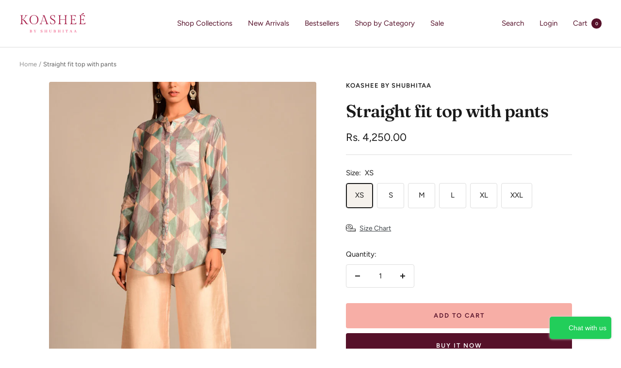

--- FILE ---
content_type: text/html; charset=utf-8
request_url: https://www.koashee.com/products/straight-fit-top-with-pants
body_size: 32470
content:
<!doctype html><html class="no-js" lang="en" dir="ltr">
  <head>
    <meta charset="utf-8">
    <meta name="viewport" content="width=device-width, initial-scale=1.0, height=device-height, minimum-scale=1.0, maximum-scale=1.0">
    <meta name="theme-color" content="#ffffff">

    <title>Straight fit top with pants</title><meta name="description" content="Colour : Pastel Blue , Beige  Composition : Bemberg Silk Occasion : Festive  Care instructions : Dry Clean Only Production Time : 3 Weeks"><link rel="canonical" href="https://www.koashee.com/products/straight-fit-top-with-pants"><link rel="preconnect" href="https://cdn.shopify.com">
    <link rel="dns-prefetch" href="https://productreviews.shopifycdn.com">
    <link rel="dns-prefetch" href="https://www.google-analytics.com"><link rel="preconnect" href="https://fonts.shopifycdn.com" crossorigin><link rel="preload" as="style" href="//www.koashee.com/cdn/shop/t/13/assets/theme.css?v=36071342240526989091700470523">
    <link rel="preload" as="script" href="//www.koashee.com/cdn/shop/t/13/assets/vendor.js?v=32643890569905814191690903328">
    <link rel="preload" as="script" href="//www.koashee.com/cdn/shop/t/13/assets/theme.js?v=56793036931558426511690903327"><link rel="preload" as="fetch" href="/products/straight-fit-top-with-pants.js" crossorigin><link rel="preload" as="script" href="//www.koashee.com/cdn/shop/t/13/assets/flickity.js?v=176646718982628074891679743475"><meta property="og:type" content="product">
  <meta property="og:title" content="Straight fit top with pants">
  <meta property="product:price:amount" content="4,250.00">
  <meta property="product:price:currency" content="INR"><meta property="og:image" content="http://www.koashee.com/cdn/shop/products/Co-Ords-1-A.jpg?v=1596126187">
  <meta property="og:image:secure_url" content="https://www.koashee.com/cdn/shop/products/Co-Ords-1-A.jpg?v=1596126187">
  <meta property="og:image:width" content="800">
  <meta property="og:image:height" content="1200"><meta property="og:description" content="Colour : Pastel Blue , Beige  Composition : Bemberg Silk Occasion : Festive  Care instructions : Dry Clean Only Production Time : 3 Weeks"><meta property="og:url" content="https://www.koashee.com/products/straight-fit-top-with-pants">
<meta property="og:site_name" content="Koasheé By Shubhitaa"><meta name="twitter:card" content="summary"><meta name="twitter:title" content="Straight fit top with pants">
  <meta name="twitter:description" content="Colour : Pastel Blue , Beige 
Composition : Bemberg Silk
Occasion : Festive 
Care instructions : Dry Clean Only
Production Time : 3 Weeks"><meta name="twitter:image" content="https://www.koashee.com/cdn/shop/products/Co-Ords-1-A_1200x1200_crop_center.jpg?v=1596126187">
  <meta name="twitter:image:alt" content="Straight fit top with pants">
    
  <script type="application/ld+json">
  {
    "@context": "https://schema.org",
    "@type": "Product",
    "productID": 4763854110829,
    "offers": [{
          "@type": "Offer",
          "name": "XS",
          "availability":"https://schema.org/InStock",
          "price": 4250.0,
          "priceCurrency": "INR",
          "priceValidUntil": "2026-01-31","sku": "TC0006",
          "url": "/products/straight-fit-top-with-pants?variant=32892647407725"
        },
{
          "@type": "Offer",
          "name": "S",
          "availability":"https://schema.org/InStock",
          "price": 4250.0,
          "priceCurrency": "INR",
          "priceValidUntil": "2026-01-31","sku": "TC0006",
          "url": "/products/straight-fit-top-with-pants?variant=32892647440493"
        },
{
          "@type": "Offer",
          "name": "M",
          "availability":"https://schema.org/InStock",
          "price": 4250.0,
          "priceCurrency": "INR",
          "priceValidUntil": "2026-01-31","sku": "TC0006",
          "url": "/products/straight-fit-top-with-pants?variant=32892647473261"
        },
{
          "@type": "Offer",
          "name": "L",
          "availability":"https://schema.org/InStock",
          "price": 4250.0,
          "priceCurrency": "INR",
          "priceValidUntil": "2026-01-31","sku": "TC0006",
          "url": "/products/straight-fit-top-with-pants?variant=32892647506029"
        },
{
          "@type": "Offer",
          "name": "XL",
          "availability":"https://schema.org/InStock",
          "price": 4250.0,
          "priceCurrency": "INR",
          "priceValidUntil": "2026-01-31","sku": "TC0006",
          "url": "/products/straight-fit-top-with-pants?variant=32892647538797"
        },
{
          "@type": "Offer",
          "name": "XXL",
          "availability":"https://schema.org/InStock",
          "price": 4462.0,
          "priceCurrency": "INR",
          "priceValidUntil": "2026-01-31","sku": "TC0006",
          "url": "/products/straight-fit-top-with-pants?variant=32892647571565"
        }
],"brand": {
      "@type": "Brand",
      "name": "Koashee By Shubhitaa"
    },
    "name": "Straight fit top with pants",
    "description": "Colour : Pastel Blue , Beige \nComposition : Bemberg Silk\nOccasion : Festive \nCare instructions : Dry Clean Only\nProduction Time : 3 Weeks",
    "category": "",
    "url": "/products/straight-fit-top-with-pants",
    "sku": "TC0006",
    "image": {
      "@type": "ImageObject",
      "url": "https://www.koashee.com/cdn/shop/products/Co-Ords-1-A.jpg?v=1596126187&width=1024",
      "image": "https://www.koashee.com/cdn/shop/products/Co-Ords-1-A.jpg?v=1596126187&width=1024",
      "name": "Straight fit top with pants",
      "width": "1024",
      "height": "1024"
    }
  }
  </script>



  <script type="application/ld+json">
  {
    "@context": "https://schema.org",
    "@type": "BreadcrumbList",
  "itemListElement": [{
      "@type": "ListItem",
      "position": 1,
      "name": "Home",
      "item": "https://www.koashee.com"
    },{
          "@type": "ListItem",
          "position": 2,
          "name": "Straight fit top with pants",
          "item": "https://www.koashee.com/products/straight-fit-top-with-pants"
        }]
  }
  </script>


    <link rel="preload" href="//www.koashee.com/cdn/fonts/fraunces/fraunces_n6.69791a9f00600e5a1e56a6f64efc9d10a28b9c92.woff2" as="font" type="font/woff2" crossorigin><link rel="preload" href="//www.koashee.com/cdn/fonts/figtree/figtree_n4.3c0838aba1701047e60be6a99a1b0a40ce9b8419.woff2" as="font" type="font/woff2" crossorigin><style>
  /* Typography (heading) */
  @font-face {
  font-family: Fraunces;
  font-weight: 600;
  font-style: normal;
  font-display: swap;
  src: url("//www.koashee.com/cdn/fonts/fraunces/fraunces_n6.69791a9f00600e5a1e56a6f64efc9d10a28b9c92.woff2") format("woff2"),
       url("//www.koashee.com/cdn/fonts/fraunces/fraunces_n6.e87d336d46d99db17df56f1dc77d222effffa1f3.woff") format("woff");
}

@font-face {
  font-family: Fraunces;
  font-weight: 600;
  font-style: italic;
  font-display: swap;
  src: url("//www.koashee.com/cdn/fonts/fraunces/fraunces_i6.8862d206518ce141218adf4eaf0e5d478cbd024a.woff2") format("woff2"),
       url("//www.koashee.com/cdn/fonts/fraunces/fraunces_i6.9bfc22b5389643d688185c0e419e96528513fc60.woff") format("woff");
}

/* Typography (body) */
  @font-face {
  font-family: Figtree;
  font-weight: 400;
  font-style: normal;
  font-display: swap;
  src: url("//www.koashee.com/cdn/fonts/figtree/figtree_n4.3c0838aba1701047e60be6a99a1b0a40ce9b8419.woff2") format("woff2"),
       url("//www.koashee.com/cdn/fonts/figtree/figtree_n4.c0575d1db21fc3821f17fd6617d3dee552312137.woff") format("woff");
}

@font-face {
  font-family: Figtree;
  font-weight: 400;
  font-style: italic;
  font-display: swap;
  src: url("//www.koashee.com/cdn/fonts/figtree/figtree_i4.89f7a4275c064845c304a4cf8a4a586060656db2.woff2") format("woff2"),
       url("//www.koashee.com/cdn/fonts/figtree/figtree_i4.6f955aaaafc55a22ffc1f32ecf3756859a5ad3e2.woff") format("woff");
}

@font-face {
  font-family: Figtree;
  font-weight: 600;
  font-style: normal;
  font-display: swap;
  src: url("//www.koashee.com/cdn/fonts/figtree/figtree_n6.9d1ea52bb49a0a86cfd1b0383d00f83d3fcc14de.woff2") format("woff2"),
       url("//www.koashee.com/cdn/fonts/figtree/figtree_n6.f0fcdea525a0e47b2ae4ab645832a8e8a96d31d3.woff") format("woff");
}

@font-face {
  font-family: Figtree;
  font-weight: 600;
  font-style: italic;
  font-display: swap;
  src: url("//www.koashee.com/cdn/fonts/figtree/figtree_i6.702baae75738b446cfbed6ac0d60cab7b21e61ba.woff2") format("woff2"),
       url("//www.koashee.com/cdn/fonts/figtree/figtree_i6.6b8dc40d16c9905d29525156e284509f871ce8f9.woff") format("woff");
}

:root {--heading-color: 26, 26, 26;
    --text-color: 26, 26, 26;
    --background: 255, 255, 255;
    --secondary-background: 245, 241, 236;
    --border-color: 221, 221, 221;
    --border-color-darker: 163, 163, 163;
    --success-color: 46, 158, 123;
    --success-background: 213, 236, 229;
    --error-color: 222, 42, 42;
    --error-background: 253, 240, 240;
    --primary-button-background: 86, 17, 42;
    --primary-button-text-color: 255, 255, 255;
    --secondary-button-background: 247, 174, 166;
    --secondary-button-text-color: 86, 17, 42;
    --product-star-rating: 246, 164, 41;
    --product-on-sale-accent: 145, 59, 89;
    --product-sold-out-accent: 111, 113, 155;
    --product-custom-label-background: 64, 93, 230;
    --product-custom-label-text-color: 255, 255, 255;
    --product-custom-label-2-background: 243, 229, 182;
    --product-custom-label-2-text-color: 0, 0, 0;
    --product-low-stock-text-color: 222, 42, 42;
    --product-in-stock-text-color: 46, 158, 123;
    --loading-bar-background: 26, 26, 26;

    /* We duplicate some "base" colors as root colors, which is useful to use on drawer elements or popover without. Those should not be overridden to avoid issues */
    --root-heading-color: 26, 26, 26;
    --root-text-color: 26, 26, 26;
    --root-background: 255, 255, 255;
    --root-border-color: 221, 221, 221;
    --root-primary-button-background: 86, 17, 42;
    --root-primary-button-text-color: 255, 255, 255;

    --base-font-size: 15px;
    --heading-font-family: Fraunces, serif;
    --heading-font-weight: 600;
    --heading-font-style: normal;
    --heading-text-transform: normal;
    --text-font-family: Figtree, sans-serif;
    --text-font-weight: 400;
    --text-font-style: normal;
    --text-font-bold-weight: 600;

    /* Typography (font size) */
    --heading-xxsmall-font-size: 11px;
    --heading-xsmall-font-size: 11px;
    --heading-small-font-size: 12px;
    --heading-large-font-size: 36px;
    --heading-h1-font-size: 36px;
    --heading-h2-font-size: 30px;
    --heading-h3-font-size: 26px;
    --heading-h4-font-size: 24px;
    --heading-h5-font-size: 20px;
    --heading-h6-font-size: 16px;

    /* Control the look and feel of the theme by changing radius of various elements */
    --button-border-radius: 4px;
    --block-border-radius: 8px;
    --block-border-radius-reduced: 4px;
    --color-swatch-border-radius: 100%;

    /* Button size */
    --button-height: 48px;
    --button-small-height: 40px;

    /* Form related */
    --form-input-field-height: 48px;
    --form-input-gap: 16px;
    --form-submit-margin: 24px;

    /* Product listing related variables */
    --product-list-block-spacing: 32px;

    /* Video related */
    --play-button-background: 255, 255, 255;
    --play-button-arrow: 26, 26, 26;

    /* RTL support */
    --transform-logical-flip: 1;
    --transform-origin-start: left;
    --transform-origin-end: right;

    /* Other */
    --zoom-cursor-svg-url: url(//www.koashee.com/cdn/shop/t/13/assets/zoom-cursor.svg?v=18828542409973290221698320321);
    --arrow-right-svg-url: url(//www.koashee.com/cdn/shop/t/13/assets/arrow-right.svg?v=175995494085481494471698320321);
    --arrow-left-svg-url: url(//www.koashee.com/cdn/shop/t/13/assets/arrow-left.svg?v=168255499564773084761698320321);

    /* Some useful variables that we can reuse in our CSS. Some explanation are needed for some of them:
       - container-max-width-minus-gutters: represents the container max width without the edge gutters
       - container-outer-width: considering the screen width, represent all the space outside the container
       - container-outer-margin: same as container-outer-width but get set to 0 inside a container
       - container-inner-width: the effective space inside the container (minus gutters)
       - grid-column-width: represents the width of a single column of the grid
       - vertical-breather: this is a variable that defines the global "spacing" between sections, and inside the section
                            to create some "breath" and minimum spacing
     */
    --container-max-width: 1600px;
    --container-gutter: 24px;
    --container-max-width-minus-gutters: calc(var(--container-max-width) - (var(--container-gutter)) * 2);
    --container-outer-width: max(calc((100vw - var(--container-max-width-minus-gutters)) / 2), var(--container-gutter));
    --container-outer-margin: var(--container-outer-width);
    --container-inner-width: calc(100vw - var(--container-outer-width) * 2);

    --grid-column-count: 10;
    --grid-gap: 24px;
    --grid-column-width: calc((100vw - var(--container-outer-width) * 2 - var(--grid-gap) * (var(--grid-column-count) - 1)) / var(--grid-column-count));

    --vertical-breather: 36px;
    --vertical-breather-tight: 36px;

    /* Shopify related variables */
    --payment-terms-background-color: #ffffff;
  }

  @media screen and (min-width: 741px) {
    :root {
      --container-gutter: 40px;
      --grid-column-count: 20;
      --vertical-breather: 48px;
      --vertical-breather-tight: 48px;

      /* Typography (font size) */
      --heading-xsmall-font-size: 12px;
      --heading-small-font-size: 13px;
      --heading-large-font-size: 52px;
      --heading-h1-font-size: 48px;
      --heading-h2-font-size: 38px;
      --heading-h3-font-size: 32px;
      --heading-h4-font-size: 24px;
      --heading-h5-font-size: 20px;
      --heading-h6-font-size: 18px;

      /* Form related */
      --form-input-field-height: 52px;
      --form-submit-margin: 32px;

      /* Button size */
      --button-height: 52px;
      --button-small-height: 44px;
    }
  }

  @media screen and (min-width: 1200px) {
    :root {
      --vertical-breather: 64px;
      --vertical-breather-tight: 48px;
      --product-list-block-spacing: 48px;

      /* Typography */
      --heading-large-font-size: 64px;
      --heading-h1-font-size: 56px;
      --heading-h2-font-size: 48px;
      --heading-h3-font-size: 36px;
      --heading-h4-font-size: 30px;
      --heading-h5-font-size: 24px;
      --heading-h6-font-size: 18px;
    }
  }

  @media screen and (min-width: 1600px) {
    :root {
      --vertical-breather: 64px;
      --vertical-breather-tight: 48px;
    }
  }
</style>
    <script>
  // This allows to expose several variables to the global scope, to be used in scripts
  window.themeVariables = {
    settings: {
      direction: "ltr",
      pageType: "product",
      cartCount: 0,
      moneyFormat: "\u003cspan class=money\u003eRs. {{amount}}\u003c\/span\u003e",
      moneyWithCurrencyFormat: "\u003cspan class=money\u003eRs. {{amount}}\u003c\/span\u003e",
      showVendor: false,
      discountMode: "percentage",
      currencyCodeEnabled: false,
      cartType: "drawer",
      cartCurrency: "INR",
      mobileZoomFactor: 2.5
    },

    routes: {
      host: "www.koashee.com",
      rootUrl: "\/",
      rootUrlWithoutSlash: '',
      cartUrl: "\/cart",
      cartAddUrl: "\/cart\/add",
      cartChangeUrl: "\/cart\/change",
      searchUrl: "\/search",
      predictiveSearchUrl: "\/search\/suggest",
      productRecommendationsUrl: "\/recommendations\/products"
    },

    strings: {
      accessibilityDelete: "Delete",
      accessibilityClose: "Close",
      collectionSoldOut: "Sold out",
      collectionDiscount: "Save @savings@",
      productSalePrice: "Sale price",
      productRegularPrice: "Regular price",
      productFormUnavailable: "Unavailable",
      productFormSoldOut: "Sold out",
      productFormPreOrder: "Pre-order",
      productFormAddToCart: "Add to cart",
      searchNoResults: "No results could be found.",
      searchNewSearch: "New search",
      searchProducts: "Products",
      searchArticles: "Journal",
      searchPages: "Pages",
      searchCollections: "Collections",
      cartViewCart: "View cart",
      cartItemAdded: "Item added to your cart!",
      cartItemAddedShort: "Added to your cart!",
      cartAddOrderNote: "Add order note",
      cartEditOrderNote: "Edit order note",
      shippingEstimatorNoResults: "Sorry, we do not ship to your address.",
      shippingEstimatorOneResult: "There is one shipping rate for your address:",
      shippingEstimatorMultipleResults: "There are several shipping rates for your address:",
      shippingEstimatorError: "One or more error occurred while retrieving shipping rates:"
    },

    libs: {
      flickity: "\/\/www.koashee.com\/cdn\/shop\/t\/13\/assets\/flickity.js?v=176646718982628074891679743475",
      photoswipe: "\/\/www.koashee.com\/cdn\/shop\/t\/13\/assets\/photoswipe.js?v=132268647426145925301679743475",
      qrCode: "\/\/www.koashee.com\/cdn\/shopifycloud\/storefront\/assets\/themes_support\/vendor\/qrcode-3f2b403b.js"
    },

    breakpoints: {
      phone: 'screen and (max-width: 740px)',
      tablet: 'screen and (min-width: 741px) and (max-width: 999px)',
      tabletAndUp: 'screen and (min-width: 741px)',
      pocket: 'screen and (max-width: 999px)',
      lap: 'screen and (min-width: 1000px) and (max-width: 1199px)',
      lapAndUp: 'screen and (min-width: 1000px)',
      desktop: 'screen and (min-width: 1200px)',
      wide: 'screen and (min-width: 1400px)'
    }
  };

  window.addEventListener('pageshow', async () => {
    const cartContent = await (await fetch(`${window.themeVariables.routes.cartUrl}.js`, {cache: 'reload'})).json();
    document.documentElement.dispatchEvent(new CustomEvent('cart:refresh', {detail: {cart: cartContent}}));
  });

  if ('noModule' in HTMLScriptElement.prototype) {
    // Old browsers (like IE) that does not support module will be considered as if not executing JS at all
    document.documentElement.className = document.documentElement.className.replace('no-js', 'js');

    requestAnimationFrame(() => {
      const viewportHeight = (window.visualViewport ? window.visualViewport.height : document.documentElement.clientHeight);
      document.documentElement.style.setProperty('--window-height',viewportHeight + 'px');
    });
  }// We save the product ID in local storage to be eventually used for recently viewed section
    try {
      const items = JSON.parse(localStorage.getItem('theme:recently-viewed-products') || '[]');

      // We check if the current product already exists, and if it does not, we add it at the start
      if (!items.includes(4763854110829)) {
        items.unshift(4763854110829);
      }

      localStorage.setItem('theme:recently-viewed-products', JSON.stringify(items.slice(0, 20)));
    } catch (e) {
      // Safari in private mode does not allow setting item, we silently fail
    }</script>

    <link rel="stylesheet" href="//www.koashee.com/cdn/shop/t/13/assets/theme.css?v=36071342240526989091700470523">

    <script src="//www.koashee.com/cdn/shop/t/13/assets/vendor.js?v=32643890569905814191690903328" defer></script>
    <script src="//www.koashee.com/cdn/shop/t/13/assets/theme.js?v=56793036931558426511690903327" defer></script>
    <script src="//www.koashee.com/cdn/shop/t/13/assets/custom.js?v=167639537848865775061679743475" defer></script>

    <script>window.performance && window.performance.mark && window.performance.mark('shopify.content_for_header.start');</script><meta id="shopify-digital-wallet" name="shopify-digital-wallet" content="/1410236525/digital_wallets/dialog">
<link rel="alternate" type="application/json+oembed" href="https://www.koashee.com/products/straight-fit-top-with-pants.oembed">
<script async="async" src="/checkouts/internal/preloads.js?locale=en-IN"></script>
<script id="shopify-features" type="application/json">{"accessToken":"8441609ce3aa00cb5efcd0550858b0a5","betas":["rich-media-storefront-analytics"],"domain":"www.koashee.com","predictiveSearch":true,"shopId":1410236525,"locale":"en"}</script>
<script>var Shopify = Shopify || {};
Shopify.shop = "koashee-by-shubhitaa.myshopify.com";
Shopify.locale = "en";
Shopify.currency = {"active":"INR","rate":"1.0"};
Shopify.country = "IN";
Shopify.theme = {"name":"Focal","id":122995671149,"schema_name":"Focal","schema_version":"10.1.3","theme_store_id":714,"role":"main"};
Shopify.theme.handle = "null";
Shopify.theme.style = {"id":null,"handle":null};
Shopify.cdnHost = "www.koashee.com/cdn";
Shopify.routes = Shopify.routes || {};
Shopify.routes.root = "/";</script>
<script type="module">!function(o){(o.Shopify=o.Shopify||{}).modules=!0}(window);</script>
<script>!function(o){function n(){var o=[];function n(){o.push(Array.prototype.slice.apply(arguments))}return n.q=o,n}var t=o.Shopify=o.Shopify||{};t.loadFeatures=n(),t.autoloadFeatures=n()}(window);</script>
<script id="shop-js-analytics" type="application/json">{"pageType":"product"}</script>
<script defer="defer" async type="module" src="//www.koashee.com/cdn/shopifycloud/shop-js/modules/v2/client.init-shop-cart-sync_BdyHc3Nr.en.esm.js"></script>
<script defer="defer" async type="module" src="//www.koashee.com/cdn/shopifycloud/shop-js/modules/v2/chunk.common_Daul8nwZ.esm.js"></script>
<script type="module">
  await import("//www.koashee.com/cdn/shopifycloud/shop-js/modules/v2/client.init-shop-cart-sync_BdyHc3Nr.en.esm.js");
await import("//www.koashee.com/cdn/shopifycloud/shop-js/modules/v2/chunk.common_Daul8nwZ.esm.js");

  window.Shopify.SignInWithShop?.initShopCartSync?.({"fedCMEnabled":true,"windoidEnabled":true});

</script>
<script>(function() {
  var isLoaded = false;
  function asyncLoad() {
    if (isLoaded) return;
    isLoaded = true;
    var urls = ["https:\/\/cdn.shopify.com\/s\/files\/1\/0683\/1371\/0892\/files\/splmn-shopify-prod-August-31.min.js?v=1693985059\u0026shop=koashee-by-shubhitaa.myshopify.com","https:\/\/size-charts-relentless.herokuapp.com\/js\/size-charts-relentless.js?shop=koashee-by-shubhitaa.myshopify.com","https:\/\/cdnv2.zoomifi.com\/start.js?v=27160\u0026shop=koashee-by-shubhitaa.myshopify.com","https:\/\/cdnv2.zoomifi.com\/bundle.js?v=89400\u0026shop=koashee-by-shubhitaa.myshopify.com"];
    for (var i = 0; i < urls.length; i++) {
      var s = document.createElement('script');
      s.type = 'text/javascript';
      s.async = true;
      s.src = urls[i];
      var x = document.getElementsByTagName('script')[0];
      x.parentNode.insertBefore(s, x);
    }
  };
  if(window.attachEvent) {
    window.attachEvent('onload', asyncLoad);
  } else {
    window.addEventListener('load', asyncLoad, false);
  }
})();</script>
<script id="__st">var __st={"a":1410236525,"offset":19800,"reqid":"63c8cfe6-7a59-4c54-a857-d9c51b994937-1768996884","pageurl":"www.koashee.com\/products\/straight-fit-top-with-pants","u":"61c83df3cc96","p":"product","rtyp":"product","rid":4763854110829};</script>
<script>window.ShopifyPaypalV4VisibilityTracking = true;</script>
<script id="captcha-bootstrap">!function(){'use strict';const t='contact',e='account',n='new_comment',o=[[t,t],['blogs',n],['comments',n],[t,'customer']],c=[[e,'customer_login'],[e,'guest_login'],[e,'recover_customer_password'],[e,'create_customer']],r=t=>t.map((([t,e])=>`form[action*='/${t}']:not([data-nocaptcha='true']) input[name='form_type'][value='${e}']`)).join(','),a=t=>()=>t?[...document.querySelectorAll(t)].map((t=>t.form)):[];function s(){const t=[...o],e=r(t);return a(e)}const i='password',u='form_key',d=['recaptcha-v3-token','g-recaptcha-response','h-captcha-response',i],f=()=>{try{return window.sessionStorage}catch{return}},m='__shopify_v',_=t=>t.elements[u];function p(t,e,n=!1){try{const o=window.sessionStorage,c=JSON.parse(o.getItem(e)),{data:r}=function(t){const{data:e,action:n}=t;return t[m]||n?{data:e,action:n}:{data:t,action:n}}(c);for(const[e,n]of Object.entries(r))t.elements[e]&&(t.elements[e].value=n);n&&o.removeItem(e)}catch(o){console.error('form repopulation failed',{error:o})}}const l='form_type',E='cptcha';function T(t){t.dataset[E]=!0}const w=window,h=w.document,L='Shopify',v='ce_forms',y='captcha';let A=!1;((t,e)=>{const n=(g='f06e6c50-85a8-45c8-87d0-21a2b65856fe',I='https://cdn.shopify.com/shopifycloud/storefront-forms-hcaptcha/ce_storefront_forms_captcha_hcaptcha.v1.5.2.iife.js',D={infoText:'Protected by hCaptcha',privacyText:'Privacy',termsText:'Terms'},(t,e,n)=>{const o=w[L][v],c=o.bindForm;if(c)return c(t,g,e,D).then(n);var r;o.q.push([[t,g,e,D],n]),r=I,A||(h.body.append(Object.assign(h.createElement('script'),{id:'captcha-provider',async:!0,src:r})),A=!0)});var g,I,D;w[L]=w[L]||{},w[L][v]=w[L][v]||{},w[L][v].q=[],w[L][y]=w[L][y]||{},w[L][y].protect=function(t,e){n(t,void 0,e),T(t)},Object.freeze(w[L][y]),function(t,e,n,w,h,L){const[v,y,A,g]=function(t,e,n){const i=e?o:[],u=t?c:[],d=[...i,...u],f=r(d),m=r(i),_=r(d.filter((([t,e])=>n.includes(e))));return[a(f),a(m),a(_),s()]}(w,h,L),I=t=>{const e=t.target;return e instanceof HTMLFormElement?e:e&&e.form},D=t=>v().includes(t);t.addEventListener('submit',(t=>{const e=I(t);if(!e)return;const n=D(e)&&!e.dataset.hcaptchaBound&&!e.dataset.recaptchaBound,o=_(e),c=g().includes(e)&&(!o||!o.value);(n||c)&&t.preventDefault(),c&&!n&&(function(t){try{if(!f())return;!function(t){const e=f();if(!e)return;const n=_(t);if(!n)return;const o=n.value;o&&e.removeItem(o)}(t);const e=Array.from(Array(32),(()=>Math.random().toString(36)[2])).join('');!function(t,e){_(t)||t.append(Object.assign(document.createElement('input'),{type:'hidden',name:u})),t.elements[u].value=e}(t,e),function(t,e){const n=f();if(!n)return;const o=[...t.querySelectorAll(`input[type='${i}']`)].map((({name:t})=>t)),c=[...d,...o],r={};for(const[a,s]of new FormData(t).entries())c.includes(a)||(r[a]=s);n.setItem(e,JSON.stringify({[m]:1,action:t.action,data:r}))}(t,e)}catch(e){console.error('failed to persist form',e)}}(e),e.submit())}));const S=(t,e)=>{t&&!t.dataset[E]&&(n(t,e.some((e=>e===t))),T(t))};for(const o of['focusin','change'])t.addEventListener(o,(t=>{const e=I(t);D(e)&&S(e,y())}));const B=e.get('form_key'),M=e.get(l),P=B&&M;t.addEventListener('DOMContentLoaded',(()=>{const t=y();if(P)for(const e of t)e.elements[l].value===M&&p(e,B);[...new Set([...A(),...v().filter((t=>'true'===t.dataset.shopifyCaptcha))])].forEach((e=>S(e,t)))}))}(h,new URLSearchParams(w.location.search),n,t,e,['guest_login'])})(!0,!0)}();</script>
<script integrity="sha256-4kQ18oKyAcykRKYeNunJcIwy7WH5gtpwJnB7kiuLZ1E=" data-source-attribution="shopify.loadfeatures" defer="defer" src="//www.koashee.com/cdn/shopifycloud/storefront/assets/storefront/load_feature-a0a9edcb.js" crossorigin="anonymous"></script>
<script data-source-attribution="shopify.dynamic_checkout.dynamic.init">var Shopify=Shopify||{};Shopify.PaymentButton=Shopify.PaymentButton||{isStorefrontPortableWallets:!0,init:function(){window.Shopify.PaymentButton.init=function(){};var t=document.createElement("script");t.src="https://www.koashee.com/cdn/shopifycloud/portable-wallets/latest/portable-wallets.en.js",t.type="module",document.head.appendChild(t)}};
</script>
<script data-source-attribution="shopify.dynamic_checkout.buyer_consent">
  function portableWalletsHideBuyerConsent(e){var t=document.getElementById("shopify-buyer-consent"),n=document.getElementById("shopify-subscription-policy-button");t&&n&&(t.classList.add("hidden"),t.setAttribute("aria-hidden","true"),n.removeEventListener("click",e))}function portableWalletsShowBuyerConsent(e){var t=document.getElementById("shopify-buyer-consent"),n=document.getElementById("shopify-subscription-policy-button");t&&n&&(t.classList.remove("hidden"),t.removeAttribute("aria-hidden"),n.addEventListener("click",e))}window.Shopify?.PaymentButton&&(window.Shopify.PaymentButton.hideBuyerConsent=portableWalletsHideBuyerConsent,window.Shopify.PaymentButton.showBuyerConsent=portableWalletsShowBuyerConsent);
</script>
<script>
  function portableWalletsCleanup(e){e&&e.src&&console.error("Failed to load portable wallets script "+e.src);var t=document.querySelectorAll("shopify-accelerated-checkout .shopify-payment-button__skeleton, shopify-accelerated-checkout-cart .wallet-cart-button__skeleton"),e=document.getElementById("shopify-buyer-consent");for(let e=0;e<t.length;e++)t[e].remove();e&&e.remove()}function portableWalletsNotLoadedAsModule(e){e instanceof ErrorEvent&&"string"==typeof e.message&&e.message.includes("import.meta")&&"string"==typeof e.filename&&e.filename.includes("portable-wallets")&&(window.removeEventListener("error",portableWalletsNotLoadedAsModule),window.Shopify.PaymentButton.failedToLoad=e,"loading"===document.readyState?document.addEventListener("DOMContentLoaded",window.Shopify.PaymentButton.init):window.Shopify.PaymentButton.init())}window.addEventListener("error",portableWalletsNotLoadedAsModule);
</script>

<script type="module" src="https://www.koashee.com/cdn/shopifycloud/portable-wallets/latest/portable-wallets.en.js" onError="portableWalletsCleanup(this)" crossorigin="anonymous"></script>
<script nomodule>
  document.addEventListener("DOMContentLoaded", portableWalletsCleanup);
</script>

<link id="shopify-accelerated-checkout-styles" rel="stylesheet" media="screen" href="https://www.koashee.com/cdn/shopifycloud/portable-wallets/latest/accelerated-checkout-backwards-compat.css" crossorigin="anonymous">
<style id="shopify-accelerated-checkout-cart">
        #shopify-buyer-consent {
  margin-top: 1em;
  display: inline-block;
  width: 100%;
}

#shopify-buyer-consent.hidden {
  display: none;
}

#shopify-subscription-policy-button {
  background: none;
  border: none;
  padding: 0;
  text-decoration: underline;
  font-size: inherit;
  cursor: pointer;
}

#shopify-subscription-policy-button::before {
  box-shadow: none;
}

      </style>

<script>window.performance && window.performance.mark && window.performance.mark('shopify.content_for_header.end');</script>
  <link href="https://monorail-edge.shopifysvc.com" rel="dns-prefetch">
<script>(function(){if ("sendBeacon" in navigator && "performance" in window) {try {var session_token_from_headers = performance.getEntriesByType('navigation')[0].serverTiming.find(x => x.name == '_s').description;} catch {var session_token_from_headers = undefined;}var session_cookie_matches = document.cookie.match(/_shopify_s=([^;]*)/);var session_token_from_cookie = session_cookie_matches && session_cookie_matches.length === 2 ? session_cookie_matches[1] : "";var session_token = session_token_from_headers || session_token_from_cookie || "";function handle_abandonment_event(e) {var entries = performance.getEntries().filter(function(entry) {return /monorail-edge.shopifysvc.com/.test(entry.name);});if (!window.abandonment_tracked && entries.length === 0) {window.abandonment_tracked = true;var currentMs = Date.now();var navigation_start = performance.timing.navigationStart;var payload = {shop_id: 1410236525,url: window.location.href,navigation_start,duration: currentMs - navigation_start,session_token,page_type: "product"};window.navigator.sendBeacon("https://monorail-edge.shopifysvc.com/v1/produce", JSON.stringify({schema_id: "online_store_buyer_site_abandonment/1.1",payload: payload,metadata: {event_created_at_ms: currentMs,event_sent_at_ms: currentMs}}));}}window.addEventListener('pagehide', handle_abandonment_event);}}());</script>
<script id="web-pixels-manager-setup">(function e(e,d,r,n,o){if(void 0===o&&(o={}),!Boolean(null===(a=null===(i=window.Shopify)||void 0===i?void 0:i.analytics)||void 0===a?void 0:a.replayQueue)){var i,a;window.Shopify=window.Shopify||{};var t=window.Shopify;t.analytics=t.analytics||{};var s=t.analytics;s.replayQueue=[],s.publish=function(e,d,r){return s.replayQueue.push([e,d,r]),!0};try{self.performance.mark("wpm:start")}catch(e){}var l=function(){var e={modern:/Edge?\/(1{2}[4-9]|1[2-9]\d|[2-9]\d{2}|\d{4,})\.\d+(\.\d+|)|Firefox\/(1{2}[4-9]|1[2-9]\d|[2-9]\d{2}|\d{4,})\.\d+(\.\d+|)|Chrom(ium|e)\/(9{2}|\d{3,})\.\d+(\.\d+|)|(Maci|X1{2}).+ Version\/(15\.\d+|(1[6-9]|[2-9]\d|\d{3,})\.\d+)([,.]\d+|)( \(\w+\)|)( Mobile\/\w+|) Safari\/|Chrome.+OPR\/(9{2}|\d{3,})\.\d+\.\d+|(CPU[ +]OS|iPhone[ +]OS|CPU[ +]iPhone|CPU IPhone OS|CPU iPad OS)[ +]+(15[._]\d+|(1[6-9]|[2-9]\d|\d{3,})[._]\d+)([._]\d+|)|Android:?[ /-](13[3-9]|1[4-9]\d|[2-9]\d{2}|\d{4,})(\.\d+|)(\.\d+|)|Android.+Firefox\/(13[5-9]|1[4-9]\d|[2-9]\d{2}|\d{4,})\.\d+(\.\d+|)|Android.+Chrom(ium|e)\/(13[3-9]|1[4-9]\d|[2-9]\d{2}|\d{4,})\.\d+(\.\d+|)|SamsungBrowser\/([2-9]\d|\d{3,})\.\d+/,legacy:/Edge?\/(1[6-9]|[2-9]\d|\d{3,})\.\d+(\.\d+|)|Firefox\/(5[4-9]|[6-9]\d|\d{3,})\.\d+(\.\d+|)|Chrom(ium|e)\/(5[1-9]|[6-9]\d|\d{3,})\.\d+(\.\d+|)([\d.]+$|.*Safari\/(?![\d.]+ Edge\/[\d.]+$))|(Maci|X1{2}).+ Version\/(10\.\d+|(1[1-9]|[2-9]\d|\d{3,})\.\d+)([,.]\d+|)( \(\w+\)|)( Mobile\/\w+|) Safari\/|Chrome.+OPR\/(3[89]|[4-9]\d|\d{3,})\.\d+\.\d+|(CPU[ +]OS|iPhone[ +]OS|CPU[ +]iPhone|CPU IPhone OS|CPU iPad OS)[ +]+(10[._]\d+|(1[1-9]|[2-9]\d|\d{3,})[._]\d+)([._]\d+|)|Android:?[ /-](13[3-9]|1[4-9]\d|[2-9]\d{2}|\d{4,})(\.\d+|)(\.\d+|)|Mobile Safari.+OPR\/([89]\d|\d{3,})\.\d+\.\d+|Android.+Firefox\/(13[5-9]|1[4-9]\d|[2-9]\d{2}|\d{4,})\.\d+(\.\d+|)|Android.+Chrom(ium|e)\/(13[3-9]|1[4-9]\d|[2-9]\d{2}|\d{4,})\.\d+(\.\d+|)|Android.+(UC? ?Browser|UCWEB|U3)[ /]?(15\.([5-9]|\d{2,})|(1[6-9]|[2-9]\d|\d{3,})\.\d+)\.\d+|SamsungBrowser\/(5\.\d+|([6-9]|\d{2,})\.\d+)|Android.+MQ{2}Browser\/(14(\.(9|\d{2,})|)|(1[5-9]|[2-9]\d|\d{3,})(\.\d+|))(\.\d+|)|K[Aa][Ii]OS\/(3\.\d+|([4-9]|\d{2,})\.\d+)(\.\d+|)/},d=e.modern,r=e.legacy,n=navigator.userAgent;return n.match(d)?"modern":n.match(r)?"legacy":"unknown"}(),u="modern"===l?"modern":"legacy",c=(null!=n?n:{modern:"",legacy:""})[u],f=function(e){return[e.baseUrl,"/wpm","/b",e.hashVersion,"modern"===e.buildTarget?"m":"l",".js"].join("")}({baseUrl:d,hashVersion:r,buildTarget:u}),m=function(e){var d=e.version,r=e.bundleTarget,n=e.surface,o=e.pageUrl,i=e.monorailEndpoint;return{emit:function(e){var a=e.status,t=e.errorMsg,s=(new Date).getTime(),l=JSON.stringify({metadata:{event_sent_at_ms:s},events:[{schema_id:"web_pixels_manager_load/3.1",payload:{version:d,bundle_target:r,page_url:o,status:a,surface:n,error_msg:t},metadata:{event_created_at_ms:s}}]});if(!i)return console&&console.warn&&console.warn("[Web Pixels Manager] No Monorail endpoint provided, skipping logging."),!1;try{return self.navigator.sendBeacon.bind(self.navigator)(i,l)}catch(e){}var u=new XMLHttpRequest;try{return u.open("POST",i,!0),u.setRequestHeader("Content-Type","text/plain"),u.send(l),!0}catch(e){return console&&console.warn&&console.warn("[Web Pixels Manager] Got an unhandled error while logging to Monorail."),!1}}}}({version:r,bundleTarget:l,surface:e.surface,pageUrl:self.location.href,monorailEndpoint:e.monorailEndpoint});try{o.browserTarget=l,function(e){var d=e.src,r=e.async,n=void 0===r||r,o=e.onload,i=e.onerror,a=e.sri,t=e.scriptDataAttributes,s=void 0===t?{}:t,l=document.createElement("script"),u=document.querySelector("head"),c=document.querySelector("body");if(l.async=n,l.src=d,a&&(l.integrity=a,l.crossOrigin="anonymous"),s)for(var f in s)if(Object.prototype.hasOwnProperty.call(s,f))try{l.dataset[f]=s[f]}catch(e){}if(o&&l.addEventListener("load",o),i&&l.addEventListener("error",i),u)u.appendChild(l);else{if(!c)throw new Error("Did not find a head or body element to append the script");c.appendChild(l)}}({src:f,async:!0,onload:function(){if(!function(){var e,d;return Boolean(null===(d=null===(e=window.Shopify)||void 0===e?void 0:e.analytics)||void 0===d?void 0:d.initialized)}()){var d=window.webPixelsManager.init(e)||void 0;if(d){var r=window.Shopify.analytics;r.replayQueue.forEach((function(e){var r=e[0],n=e[1],o=e[2];d.publishCustomEvent(r,n,o)})),r.replayQueue=[],r.publish=d.publishCustomEvent,r.visitor=d.visitor,r.initialized=!0}}},onerror:function(){return m.emit({status:"failed",errorMsg:"".concat(f," has failed to load")})},sri:function(e){var d=/^sha384-[A-Za-z0-9+/=]+$/;return"string"==typeof e&&d.test(e)}(c)?c:"",scriptDataAttributes:o}),m.emit({status:"loading"})}catch(e){m.emit({status:"failed",errorMsg:(null==e?void 0:e.message)||"Unknown error"})}}})({shopId: 1410236525,storefrontBaseUrl: "https://www.koashee.com",extensionsBaseUrl: "https://extensions.shopifycdn.com/cdn/shopifycloud/web-pixels-manager",monorailEndpoint: "https://monorail-edge.shopifysvc.com/unstable/produce_batch",surface: "storefront-renderer",enabledBetaFlags: ["2dca8a86"],webPixelsConfigList: [{"id":"109314157","configuration":"{\"pixel_id\":\"641170063210444\",\"pixel_type\":\"facebook_pixel\",\"metaapp_system_user_token\":\"-\"}","eventPayloadVersion":"v1","runtimeContext":"OPEN","scriptVersion":"ca16bc87fe92b6042fbaa3acc2fbdaa6","type":"APP","apiClientId":2329312,"privacyPurposes":["ANALYTICS","MARKETING","SALE_OF_DATA"],"dataSharingAdjustments":{"protectedCustomerApprovalScopes":["read_customer_address","read_customer_email","read_customer_name","read_customer_personal_data","read_customer_phone"]}},{"id":"75268205","eventPayloadVersion":"v1","runtimeContext":"LAX","scriptVersion":"1","type":"CUSTOM","privacyPurposes":["ANALYTICS"],"name":"Google Analytics tag (migrated)"},{"id":"shopify-app-pixel","configuration":"{}","eventPayloadVersion":"v1","runtimeContext":"STRICT","scriptVersion":"0450","apiClientId":"shopify-pixel","type":"APP","privacyPurposes":["ANALYTICS","MARKETING"]},{"id":"shopify-custom-pixel","eventPayloadVersion":"v1","runtimeContext":"LAX","scriptVersion":"0450","apiClientId":"shopify-pixel","type":"CUSTOM","privacyPurposes":["ANALYTICS","MARKETING"]}],isMerchantRequest: false,initData: {"shop":{"name":"Koasheé By Shubhitaa","paymentSettings":{"currencyCode":"INR"},"myshopifyDomain":"koashee-by-shubhitaa.myshopify.com","countryCode":"IN","storefrontUrl":"https:\/\/www.koashee.com"},"customer":null,"cart":null,"checkout":null,"productVariants":[{"price":{"amount":4250.0,"currencyCode":"INR"},"product":{"title":"Straight fit top with pants","vendor":"Koashee By Shubhitaa","id":"4763854110829","untranslatedTitle":"Straight fit top with pants","url":"\/products\/straight-fit-top-with-pants","type":""},"id":"32892647407725","image":{"src":"\/\/www.koashee.com\/cdn\/shop\/products\/Co-Ords-1-A.jpg?v=1596126187"},"sku":"TC0006","title":"XS","untranslatedTitle":"XS"},{"price":{"amount":4250.0,"currencyCode":"INR"},"product":{"title":"Straight fit top with pants","vendor":"Koashee By Shubhitaa","id":"4763854110829","untranslatedTitle":"Straight fit top with pants","url":"\/products\/straight-fit-top-with-pants","type":""},"id":"32892647440493","image":{"src":"\/\/www.koashee.com\/cdn\/shop\/products\/Co-Ords-1-A.jpg?v=1596126187"},"sku":"TC0006","title":"S","untranslatedTitle":"S"},{"price":{"amount":4250.0,"currencyCode":"INR"},"product":{"title":"Straight fit top with pants","vendor":"Koashee By Shubhitaa","id":"4763854110829","untranslatedTitle":"Straight fit top with pants","url":"\/products\/straight-fit-top-with-pants","type":""},"id":"32892647473261","image":{"src":"\/\/www.koashee.com\/cdn\/shop\/products\/Co-Ords-1-A.jpg?v=1596126187"},"sku":"TC0006","title":"M","untranslatedTitle":"M"},{"price":{"amount":4250.0,"currencyCode":"INR"},"product":{"title":"Straight fit top with pants","vendor":"Koashee By Shubhitaa","id":"4763854110829","untranslatedTitle":"Straight fit top with pants","url":"\/products\/straight-fit-top-with-pants","type":""},"id":"32892647506029","image":{"src":"\/\/www.koashee.com\/cdn\/shop\/products\/Co-Ords-1-A.jpg?v=1596126187"},"sku":"TC0006","title":"L","untranslatedTitle":"L"},{"price":{"amount":4250.0,"currencyCode":"INR"},"product":{"title":"Straight fit top with pants","vendor":"Koashee By Shubhitaa","id":"4763854110829","untranslatedTitle":"Straight fit top with pants","url":"\/products\/straight-fit-top-with-pants","type":""},"id":"32892647538797","image":{"src":"\/\/www.koashee.com\/cdn\/shop\/products\/Co-Ords-1-A.jpg?v=1596126187"},"sku":"TC0006","title":"XL","untranslatedTitle":"XL"},{"price":{"amount":4462.0,"currencyCode":"INR"},"product":{"title":"Straight fit top with pants","vendor":"Koashee By Shubhitaa","id":"4763854110829","untranslatedTitle":"Straight fit top with pants","url":"\/products\/straight-fit-top-with-pants","type":""},"id":"32892647571565","image":{"src":"\/\/www.koashee.com\/cdn\/shop\/products\/Co-Ords-1-A.jpg?v=1596126187"},"sku":"TC0006","title":"XXL","untranslatedTitle":"XXL"}],"purchasingCompany":null},},"https://www.koashee.com/cdn","fcfee988w5aeb613cpc8e4bc33m6693e112",{"modern":"","legacy":""},{"shopId":"1410236525","storefrontBaseUrl":"https:\/\/www.koashee.com","extensionBaseUrl":"https:\/\/extensions.shopifycdn.com\/cdn\/shopifycloud\/web-pixels-manager","surface":"storefront-renderer","enabledBetaFlags":"[\"2dca8a86\"]","isMerchantRequest":"false","hashVersion":"fcfee988w5aeb613cpc8e4bc33m6693e112","publish":"custom","events":"[[\"page_viewed\",{}],[\"product_viewed\",{\"productVariant\":{\"price\":{\"amount\":4250.0,\"currencyCode\":\"INR\"},\"product\":{\"title\":\"Straight fit top with pants\",\"vendor\":\"Koashee By Shubhitaa\",\"id\":\"4763854110829\",\"untranslatedTitle\":\"Straight fit top with pants\",\"url\":\"\/products\/straight-fit-top-with-pants\",\"type\":\"\"},\"id\":\"32892647407725\",\"image\":{\"src\":\"\/\/www.koashee.com\/cdn\/shop\/products\/Co-Ords-1-A.jpg?v=1596126187\"},\"sku\":\"TC0006\",\"title\":\"XS\",\"untranslatedTitle\":\"XS\"}}]]"});</script><script>
  window.ShopifyAnalytics = window.ShopifyAnalytics || {};
  window.ShopifyAnalytics.meta = window.ShopifyAnalytics.meta || {};
  window.ShopifyAnalytics.meta.currency = 'INR';
  var meta = {"product":{"id":4763854110829,"gid":"gid:\/\/shopify\/Product\/4763854110829","vendor":"Koashee By Shubhitaa","type":"","handle":"straight-fit-top-with-pants","variants":[{"id":32892647407725,"price":425000,"name":"Straight fit top with pants - XS","public_title":"XS","sku":"TC0006"},{"id":32892647440493,"price":425000,"name":"Straight fit top with pants - S","public_title":"S","sku":"TC0006"},{"id":32892647473261,"price":425000,"name":"Straight fit top with pants - M","public_title":"M","sku":"TC0006"},{"id":32892647506029,"price":425000,"name":"Straight fit top with pants - L","public_title":"L","sku":"TC0006"},{"id":32892647538797,"price":425000,"name":"Straight fit top with pants - XL","public_title":"XL","sku":"TC0006"},{"id":32892647571565,"price":446200,"name":"Straight fit top with pants - XXL","public_title":"XXL","sku":"TC0006"}],"remote":false},"page":{"pageType":"product","resourceType":"product","resourceId":4763854110829,"requestId":"63c8cfe6-7a59-4c54-a857-d9c51b994937-1768996884"}};
  for (var attr in meta) {
    window.ShopifyAnalytics.meta[attr] = meta[attr];
  }
</script>
<script class="analytics">
  (function () {
    var customDocumentWrite = function(content) {
      var jquery = null;

      if (window.jQuery) {
        jquery = window.jQuery;
      } else if (window.Checkout && window.Checkout.$) {
        jquery = window.Checkout.$;
      }

      if (jquery) {
        jquery('body').append(content);
      }
    };

    var hasLoggedConversion = function(token) {
      if (token) {
        return document.cookie.indexOf('loggedConversion=' + token) !== -1;
      }
      return false;
    }

    var setCookieIfConversion = function(token) {
      if (token) {
        var twoMonthsFromNow = new Date(Date.now());
        twoMonthsFromNow.setMonth(twoMonthsFromNow.getMonth() + 2);

        document.cookie = 'loggedConversion=' + token + '; expires=' + twoMonthsFromNow;
      }
    }

    var trekkie = window.ShopifyAnalytics.lib = window.trekkie = window.trekkie || [];
    if (trekkie.integrations) {
      return;
    }
    trekkie.methods = [
      'identify',
      'page',
      'ready',
      'track',
      'trackForm',
      'trackLink'
    ];
    trekkie.factory = function(method) {
      return function() {
        var args = Array.prototype.slice.call(arguments);
        args.unshift(method);
        trekkie.push(args);
        return trekkie;
      };
    };
    for (var i = 0; i < trekkie.methods.length; i++) {
      var key = trekkie.methods[i];
      trekkie[key] = trekkie.factory(key);
    }
    trekkie.load = function(config) {
      trekkie.config = config || {};
      trekkie.config.initialDocumentCookie = document.cookie;
      var first = document.getElementsByTagName('script')[0];
      var script = document.createElement('script');
      script.type = 'text/javascript';
      script.onerror = function(e) {
        var scriptFallback = document.createElement('script');
        scriptFallback.type = 'text/javascript';
        scriptFallback.onerror = function(error) {
                var Monorail = {
      produce: function produce(monorailDomain, schemaId, payload) {
        var currentMs = new Date().getTime();
        var event = {
          schema_id: schemaId,
          payload: payload,
          metadata: {
            event_created_at_ms: currentMs,
            event_sent_at_ms: currentMs
          }
        };
        return Monorail.sendRequest("https://" + monorailDomain + "/v1/produce", JSON.stringify(event));
      },
      sendRequest: function sendRequest(endpointUrl, payload) {
        // Try the sendBeacon API
        if (window && window.navigator && typeof window.navigator.sendBeacon === 'function' && typeof window.Blob === 'function' && !Monorail.isIos12()) {
          var blobData = new window.Blob([payload], {
            type: 'text/plain'
          });

          if (window.navigator.sendBeacon(endpointUrl, blobData)) {
            return true;
          } // sendBeacon was not successful

        } // XHR beacon

        var xhr = new XMLHttpRequest();

        try {
          xhr.open('POST', endpointUrl);
          xhr.setRequestHeader('Content-Type', 'text/plain');
          xhr.send(payload);
        } catch (e) {
          console.log(e);
        }

        return false;
      },
      isIos12: function isIos12() {
        return window.navigator.userAgent.lastIndexOf('iPhone; CPU iPhone OS 12_') !== -1 || window.navigator.userAgent.lastIndexOf('iPad; CPU OS 12_') !== -1;
      }
    };
    Monorail.produce('monorail-edge.shopifysvc.com',
      'trekkie_storefront_load_errors/1.1',
      {shop_id: 1410236525,
      theme_id: 122995671149,
      app_name: "storefront",
      context_url: window.location.href,
      source_url: "//www.koashee.com/cdn/s/trekkie.storefront.cd680fe47e6c39ca5d5df5f0a32d569bc48c0f27.min.js"});

        };
        scriptFallback.async = true;
        scriptFallback.src = '//www.koashee.com/cdn/s/trekkie.storefront.cd680fe47e6c39ca5d5df5f0a32d569bc48c0f27.min.js';
        first.parentNode.insertBefore(scriptFallback, first);
      };
      script.async = true;
      script.src = '//www.koashee.com/cdn/s/trekkie.storefront.cd680fe47e6c39ca5d5df5f0a32d569bc48c0f27.min.js';
      first.parentNode.insertBefore(script, first);
    };
    trekkie.load(
      {"Trekkie":{"appName":"storefront","development":false,"defaultAttributes":{"shopId":1410236525,"isMerchantRequest":null,"themeId":122995671149,"themeCityHash":"12925725016042039507","contentLanguage":"en","currency":"INR","eventMetadataId":"266a09f0-96eb-4e69-86fe-2ad779cb2438"},"isServerSideCookieWritingEnabled":true,"monorailRegion":"shop_domain","enabledBetaFlags":["65f19447"]},"Session Attribution":{},"S2S":{"facebookCapiEnabled":true,"source":"trekkie-storefront-renderer","apiClientId":580111}}
    );

    var loaded = false;
    trekkie.ready(function() {
      if (loaded) return;
      loaded = true;

      window.ShopifyAnalytics.lib = window.trekkie;

      var originalDocumentWrite = document.write;
      document.write = customDocumentWrite;
      try { window.ShopifyAnalytics.merchantGoogleAnalytics.call(this); } catch(error) {};
      document.write = originalDocumentWrite;

      window.ShopifyAnalytics.lib.page(null,{"pageType":"product","resourceType":"product","resourceId":4763854110829,"requestId":"63c8cfe6-7a59-4c54-a857-d9c51b994937-1768996884","shopifyEmitted":true});

      var match = window.location.pathname.match(/checkouts\/(.+)\/(thank_you|post_purchase)/)
      var token = match? match[1]: undefined;
      if (!hasLoggedConversion(token)) {
        setCookieIfConversion(token);
        window.ShopifyAnalytics.lib.track("Viewed Product",{"currency":"INR","variantId":32892647407725,"productId":4763854110829,"productGid":"gid:\/\/shopify\/Product\/4763854110829","name":"Straight fit top with pants - XS","price":"4250.00","sku":"TC0006","brand":"Koashee By Shubhitaa","variant":"XS","category":"","nonInteraction":true,"remote":false},undefined,undefined,{"shopifyEmitted":true});
      window.ShopifyAnalytics.lib.track("monorail:\/\/trekkie_storefront_viewed_product\/1.1",{"currency":"INR","variantId":32892647407725,"productId":4763854110829,"productGid":"gid:\/\/shopify\/Product\/4763854110829","name":"Straight fit top with pants - XS","price":"4250.00","sku":"TC0006","brand":"Koashee By Shubhitaa","variant":"XS","category":"","nonInteraction":true,"remote":false,"referer":"https:\/\/www.koashee.com\/products\/straight-fit-top-with-pants"});
      }
    });


        var eventsListenerScript = document.createElement('script');
        eventsListenerScript.async = true;
        eventsListenerScript.src = "//www.koashee.com/cdn/shopifycloud/storefront/assets/shop_events_listener-3da45d37.js";
        document.getElementsByTagName('head')[0].appendChild(eventsListenerScript);

})();</script>
  <script>
  if (!window.ga || (window.ga && typeof window.ga !== 'function')) {
    window.ga = function ga() {
      (window.ga.q = window.ga.q || []).push(arguments);
      if (window.Shopify && window.Shopify.analytics && typeof window.Shopify.analytics.publish === 'function') {
        window.Shopify.analytics.publish("ga_stub_called", {}, {sendTo: "google_osp_migration"});
      }
      console.error("Shopify's Google Analytics stub called with:", Array.from(arguments), "\nSee https://help.shopify.com/manual/promoting-marketing/pixels/pixel-migration#google for more information.");
    };
    if (window.Shopify && window.Shopify.analytics && typeof window.Shopify.analytics.publish === 'function') {
      window.Shopify.analytics.publish("ga_stub_initialized", {}, {sendTo: "google_osp_migration"});
    }
  }
</script>
<script
  defer
  src="https://www.koashee.com/cdn/shopifycloud/perf-kit/shopify-perf-kit-3.0.4.min.js"
  data-application="storefront-renderer"
  data-shop-id="1410236525"
  data-render-region="gcp-us-central1"
  data-page-type="product"
  data-theme-instance-id="122995671149"
  data-theme-name="Focal"
  data-theme-version="10.1.3"
  data-monorail-region="shop_domain"
  data-resource-timing-sampling-rate="10"
  data-shs="true"
  data-shs-beacon="true"
  data-shs-export-with-fetch="true"
  data-shs-logs-sample-rate="1"
  data-shs-beacon-endpoint="https://www.koashee.com/api/collect"
></script>
</head><body class="no-focus-outline  features--image-zoom" data-instant-allow-query-string><svg class="visually-hidden">
      <linearGradient id="rating-star-gradient-half">
        <stop offset="50%" stop-color="rgb(var(--product-star-rating))" />
        <stop offset="50%" stop-color="rgb(var(--product-star-rating))" stop-opacity="0.4" />
      </linearGradient>
    </svg>

    <a href="#main" class="visually-hidden skip-to-content">Skip to content</a>
    <loading-bar class="loading-bar"></loading-bar><!-- BEGIN sections: header-group -->
<div id="shopify-section-sections--14667231789165__header" class="shopify-section shopify-section-group-header-group shopify-section--header"><style>
  :root {
    --enable-sticky-header: 1;
    --enable-transparent-header: 0;
    --loading-bar-background: 86, 17, 42; /* Prevent the loading bar to be invisible */
  }

  #shopify-section-sections--14667231789165__header {--header-background: 255, 255, 255;
    --header-text-color: 86, 17, 42;
    --header-border-color: 230, 219, 223;
    --reduce-header-padding: 0;position: -webkit-sticky;
      position: sticky;
      top: 0;z-index: 4;
  }.shopify-section--announcement-bar ~ #shopify-section-sections--14667231789165__header {
      top: calc(var(--enable-sticky-announcement-bar, 0) * var(--announcement-bar-height, 0px));
    }#shopify-section-sections--14667231789165__header .header__logo-image {
    max-width: 100px;
  }

  @media screen and (min-width: 741px) {
    #shopify-section-sections--14667231789165__header .header__logo-image {
      max-width: 140px;
    }
  }

  @media screen and (min-width: 1200px) {/* For this navigation we have to move the logo and make sure the navigation takes the whole width */
      .header__logo {
        order: -1;
        flex: 1 1 0;
      }

      .header__inline-navigation {
        flex: 1 1 auto;
        justify-content: center;
        max-width: max-content;
        margin-inline: 48px;
      }}</style>

<store-header sticky  class="header header--bordered " role="banner"><div class="container">
    <div class="header__wrapper">
      <!-- LEFT PART -->
      <nav class="header__inline-navigation" role="navigation"><desktop-navigation>
  <ul class="header__linklist list--unstyled hidden-pocket hidden-lap" role="list"><li class="header__linklist-item has-dropdown" data-item-title="Shop Collections">
        <a class="header__linklist-link link--animated" href="/collections/all" aria-controls="desktop-menu-1" aria-expanded="false">Shop Collections</a><ul hidden id="desktop-menu-1" class="nav-dropdown nav-dropdown--restrict list--unstyled" role="list"><li class="nav-dropdown__item ">
                <a class="nav-dropdown__link link--faded" href="/collections/sep-2024" >Śansā</a></li><li class="nav-dropdown__item ">
                <a class="nav-dropdown__link link--faded" href="/collections/tarini" >Tarini</a></li><li class="nav-dropdown__item ">
                <a class="nav-dropdown__link link--faded" href="/collections/nandika-2023" >Nandika</a></li><li class="nav-dropdown__item ">
                <a class="nav-dropdown__link link--faded" href="/collections/2023" > Bahaar</a></li><li class="nav-dropdown__item ">
                <a class="nav-dropdown__link link--faded" href="/collections/spring-2023" >Spring 2023</a></li><li class="nav-dropdown__item ">
                <a class="nav-dropdown__link link--faded" href="/collections/summer-2023" >Summer 2023</a></li><li class="nav-dropdown__item ">
                <a class="nav-dropdown__link link--faded" href="/collections/festive-2022" >Festive 2022</a></li><li class="nav-dropdown__item ">
                <a class="nav-dropdown__link link--faded" href="/collections/iris-2022" >Iris 2022</a></li></ul></li><li class="header__linklist-item " data-item-title="New Arrivals">
        <a class="header__linklist-link link--animated" href="/collections/new-arrivals" >New Arrivals</a></li><li class="header__linklist-item " data-item-title="Bestsellers">
        <a class="header__linklist-link link--animated" href="/collections/best-seller" >Bestsellers</a></li><li class="header__linklist-item has-dropdown" data-item-title="Shop by Category">
        <a class="header__linklist-link link--animated" href="/collections/all" aria-controls="desktop-menu-4" aria-expanded="false">Shop by Category</a><ul hidden id="desktop-menu-4" class="nav-dropdown nav-dropdown--restrict list--unstyled" role="list"><li class="nav-dropdown__item ">
                <a class="nav-dropdown__link link--faded" href="/collections/tops-and-co-ords" >Co-ords</a></li><li class="nav-dropdown__item ">
                <a class="nav-dropdown__link link--faded" href="/collections/contemporary-wear" >Jackets & Capes</a></li><li class="nav-dropdown__item ">
                <a class="nav-dropdown__link link--faded" href="/collections/dresses" >Dresses & Gowns</a></li><li class="nav-dropdown__item ">
                <a class="nav-dropdown__link link--faded" href="/collections/casual-wear" >Shararas</a></li><li class="nav-dropdown__item ">
                <a class="nav-dropdown__link link--faded" href="/collections/lounge-wear" >Lounge Wear </a></li><li class="nav-dropdown__item ">
                <a class="nav-dropdown__link link--faded" href="/collections/indian-wear" >Lehengas</a></li><li class="nav-dropdown__item ">
                <a class="nav-dropdown__link link--faded" href="/collections/kurtas-kaftan-sets" >Kurtas & Kaftan Sets</a></li><li class="nav-dropdown__item ">
                <a class="nav-dropdown__link link--faded" href="/collections/jumpsuit" >Jumpsuits </a></li></ul></li><li class="header__linklist-item " data-item-title="Sale">
        <a class="header__linklist-link link--animated" href="/collections/sale" >Sale</a></li></ul>
</desktop-navigation><div class="header__icon-list "><button is="toggle-button" class="header__icon-wrapper tap-area hidden-desk" aria-controls="mobile-menu-drawer" aria-expanded="false">
              <span class="visually-hidden">Navigation</span><svg focusable="false" width="18" height="14" class="icon icon--header-hamburger   " viewBox="0 0 18 14">
        <path d="M0 1h18M0 13h18H0zm0-6h18H0z" fill="none" stroke="currentColor" stroke-width="1"></path>
      </svg></button><a href="/search" is="toggle-link" class="header__icon-wrapper tap-area  hidden-desk" aria-controls="search-drawer" aria-expanded="false" aria-label="Search"><svg focusable="false" width="18" height="18" class="icon icon--header-search   " viewBox="0 0 18 18">
        <path d="M12.336 12.336c2.634-2.635 2.682-6.859.106-9.435-2.576-2.576-6.8-2.528-9.435.106C.373 5.642.325 9.866 2.901 12.442c2.576 2.576 6.8 2.528 9.435-.106zm0 0L17 17" fill="none" stroke="currentColor" stroke-width="1"></path>
      </svg></a>
        </div></nav>

      <!-- LOGO PART --><span class="header__logo"><a class="header__logo-link" href="/"><span class="visually-hidden">Koasheé By Shubhitaa</span>
            <img class="header__logo-image" width="1562" height="475" src="//www.koashee.com/cdn/shop/files/KOASHEE_280x.png?v=1698735436" alt=""></a></span><!-- SECONDARY LINKS PART -->
      <div class="header__secondary-links"><div class="header__icon-list"><button is="toggle-button" class="header__icon-wrapper tap-area hidden-phone hidden-desk" aria-controls="newsletter-popup" aria-expanded="false">
            <span class="visually-hidden">Newsletter</span><svg focusable="false" width="20" height="16" class="icon icon--header-email   " viewBox="0 0 20 16">
        <path d="M19 4l-9 5-9-5" fill="none" stroke="currentColor" stroke-width="1"></path>
        <path stroke="currentColor" fill="none" stroke-width="1" d="M1 1h18v14H1z"></path>
      </svg></button><a href="/search" is="toggle-link" class="header__icon-wrapper tap-area hidden-pocket hidden-lap hidden-desk" aria-label="Search" aria-controls="search-drawer" aria-expanded="false"><svg focusable="false" width="18" height="18" class="icon icon--header-search   " viewBox="0 0 18 18">
        <path d="M12.336 12.336c2.634-2.635 2.682-6.859.106-9.435-2.576-2.576-6.8-2.528-9.435.106C.373 5.642.325 9.866 2.901 12.442c2.576 2.576 6.8 2.528 9.435-.106zm0 0L17 17" fill="none" stroke="currentColor" stroke-width="1"></path>
      </svg></a><a href="/account/login" class="header__icon-wrapper tap-area hidden-phone hidden-desk" aria-label="Login"><svg focusable="false" width="18" height="17" class="icon icon--header-customer   " viewBox="0 0 18 17">
        <circle cx="9" cy="5" r="4" fill="none" stroke="currentColor" stroke-width="1" stroke-linejoin="round"></circle>
        <path d="M1 17v0a4 4 0 014-4h8a4 4 0 014 4v0" fill="none" stroke="currentColor" stroke-width="1"></path>
      </svg></a><a href="/cart" is="toggle-link" aria-controls="mini-cart" aria-expanded="false" class="header__icon-wrapper tap-area hidden-desk" aria-label="Cart" data-no-instant><svg focusable="false" width="20" height="18" class="icon icon--header-cart   " viewBox="0 0 20 18">
        <path d="M3 1h14l1 16H2L3 1z" fill="none" stroke="currentColor" stroke-width="1"></path>
        <path d="M7 4v0a3 3 0 003 3v0a3 3 0 003-3v0" fill="none" stroke="currentColor" stroke-width="1"></path>
      </svg><cart-count class="header__cart-count header__cart-count--floating bubble-count">0</cart-count>
          </a>
        </div><ul class="header__linklist list--unstyled hidden-pocket hidden-lap" role="list"><li class="header__linklist-item">
                <a href="/search" is="toggle-link" aria-controls="search-drawer" aria-expanded="false">Search</a>
              </li><li class="header__linklist-item">
                <a href="/account/login">Login
</a>
              </li><li class="header__linklist-item">
              <a href="/cart" is="toggle-link" aria-controls="mini-cart" aria-expanded="false" data-no-instant>Cart<cart-count class="header__cart-count bubble-count">0</cart-count>
              </a>
            </li>
          </ul></div>
    </div></div>
</store-header><cart-notification global hidden class="cart-notification "></cart-notification><mobile-navigation append-body id="mobile-menu-drawer" class="drawer drawer--from-left">
  <span class="drawer__overlay"></span>

  <div class="drawer__header drawer__header--shadowed">
    <button type="button" class="drawer__close-button drawer__close-button--block tap-area" data-action="close" title="Close"><svg focusable="false" width="14" height="14" class="icon icon--close   " viewBox="0 0 14 14">
        <path d="M13 13L1 1M13 1L1 13" stroke="currentColor" stroke-width="1" fill="none"></path>
      </svg></button>
  </div>

  <div class="drawer__content">
    <ul class="mobile-nav list--unstyled" role="list"><li class="mobile-nav__item" data-level="1"><button is="toggle-button" class="mobile-nav__link heading h5" aria-controls="mobile-menu-1" aria-expanded="false">Shop Collections<span class="animated-plus"></span>
            </button>

            <collapsible-content id="mobile-menu-1" class="collapsible"><ul class="mobile-nav list--unstyled" role="list"><li class="mobile-nav__item" data-level="2"><a href="/collections/sep-2024" class="mobile-nav__link">Śansā</a></li><li class="mobile-nav__item" data-level="2"><a href="/collections/tarini" class="mobile-nav__link">Tarini</a></li><li class="mobile-nav__item" data-level="2"><a href="/collections/nandika-2023" class="mobile-nav__link">Nandika</a></li><li class="mobile-nav__item" data-level="2"><a href="/collections/2023" class="mobile-nav__link"> Bahaar</a></li><li class="mobile-nav__item" data-level="2"><a href="/collections/spring-2023" class="mobile-nav__link">Spring 2023</a></li><li class="mobile-nav__item" data-level="2"><a href="/collections/summer-2023" class="mobile-nav__link">Summer 2023</a></li><li class="mobile-nav__item" data-level="2"><a href="/collections/festive-2022" class="mobile-nav__link">Festive 2022</a></li><li class="mobile-nav__item" data-level="2"><a href="/collections/iris-2022" class="mobile-nav__link">Iris 2022</a></li></ul></collapsible-content></li><li class="mobile-nav__item" data-level="1"><a href="/collections/new-arrivals" class="mobile-nav__link heading h5">New Arrivals</a></li><li class="mobile-nav__item" data-level="1"><a href="/collections/best-seller" class="mobile-nav__link heading h5">Bestsellers</a></li><li class="mobile-nav__item" data-level="1"><button is="toggle-button" class="mobile-nav__link heading h5" aria-controls="mobile-menu-4" aria-expanded="false">Shop by Category<span class="animated-plus"></span>
            </button>

            <collapsible-content id="mobile-menu-4" class="collapsible"><ul class="mobile-nav list--unstyled" role="list"><li class="mobile-nav__item" data-level="2"><a href="/collections/tops-and-co-ords" class="mobile-nav__link">Co-ords</a></li><li class="mobile-nav__item" data-level="2"><a href="/collections/contemporary-wear" class="mobile-nav__link">Jackets & Capes</a></li><li class="mobile-nav__item" data-level="2"><a href="/collections/dresses" class="mobile-nav__link">Dresses & Gowns</a></li><li class="mobile-nav__item" data-level="2"><a href="/collections/casual-wear" class="mobile-nav__link">Shararas</a></li><li class="mobile-nav__item" data-level="2"><a href="/collections/lounge-wear" class="mobile-nav__link">Lounge Wear </a></li><li class="mobile-nav__item" data-level="2"><a href="/collections/indian-wear" class="mobile-nav__link">Lehengas</a></li><li class="mobile-nav__item" data-level="2"><a href="/collections/kurtas-kaftan-sets" class="mobile-nav__link">Kurtas & Kaftan Sets</a></li><li class="mobile-nav__item" data-level="2"><a href="/collections/jumpsuit" class="mobile-nav__link">Jumpsuits </a></li></ul></collapsible-content></li><li class="mobile-nav__item" data-level="1"><a href="/collections/sale" class="mobile-nav__link heading h5">Sale</a></li></ul>
  </div><div class="drawer__footer drawer__footer--tight drawer__footer--bordered">
      <div class="mobile-nav__footer"><a class="icon-text" href="/account/login"><svg focusable="false" width="18" height="17" class="icon icon--header-customer   " viewBox="0 0 18 17">
        <circle cx="9" cy="5" r="4" fill="none" stroke="currentColor" stroke-width="1" stroke-linejoin="round"></circle>
        <path d="M1 17v0a4 4 0 014-4h8a4 4 0 014 4v0" fill="none" stroke="currentColor" stroke-width="1"></path>
      </svg>Account</a></div>
    </div></mobile-navigation><predictive-search-drawer append-body reverse-breakpoint="screen and (min-width: 1200px)" id="search-drawer" initial-focus-selector="#search-drawer [name='q']" class="predictive-search drawer drawer--large drawer--from-left">
  <span class="drawer__overlay"></span>

  <header class="drawer__header">
    <form id="predictive-search-form" action="/search" method="get" class="predictive-search__form"><svg focusable="false" width="18" height="18" class="icon icon--header-search   " viewBox="0 0 18 18">
        <path d="M12.336 12.336c2.634-2.635 2.682-6.859.106-9.435-2.576-2.576-6.8-2.528-9.435.106C.373 5.642.325 9.866 2.901 12.442c2.576 2.576 6.8 2.528 9.435-.106zm0 0L17 17" fill="none" stroke="currentColor" stroke-width="1"></path>
      </svg><input class="predictive-search__input" type="text" name="q" autocomplete="off" autocorrect="off" aria-label="Search" placeholder="What are you looking for?">
    </form>

    <button type="button" class="drawer__close-button tap-area" data-action="close" title="Close"><svg focusable="false" width="14" height="14" class="icon icon--close   " viewBox="0 0 14 14">
        <path d="M13 13L1 1M13 1L1 13" stroke="currentColor" stroke-width="1" fill="none"></path>
      </svg></button>
  </header>

  <div class="drawer__content">
    <div class="predictive-search__content-wrapper">
      <div hidden class="predictive-search__loading-state">
        <div class="spinner"><svg focusable="false" width="50" height="50" class="icon icon--spinner   " viewBox="25 25 50 50">
        <circle cx="50" cy="50" r="20" fill="none" stroke="#1a1a1a" stroke-width="4"></circle>
      </svg></div>
      </div>

      <div hidden class="predictive-search__results" aria-live="polite"></div></div>
  </div>

  <footer hidden class="drawer__footer drawer__footer--no-top-padding">
    <button type="submit" form="predictive-search-form" class="button button--primary button--full">View all results</button>
  </footer>
</predictive-search-drawer><script>
  (() => {
    const headerElement = document.getElementById('shopify-section-sections--14667231789165__header'),
      headerHeight = headerElement.clientHeight,
      headerHeightWithoutBottomNav = headerElement.querySelector('.header__wrapper').clientHeight;

    document.documentElement.style.setProperty('--header-height', headerHeight + 'px');
    document.documentElement.style.setProperty('--header-height-without-bottom-nav', headerHeightWithoutBottomNav + 'px');
  })();
</script>

<script type="application/ld+json">
  {
    "@context": "https://schema.org",
    "@type": "Organization",
    "name": "Koasheé By Shubhitaa",
    
      
      "logo": "https:\/\/www.koashee.com\/cdn\/shop\/files\/KOASHEE_1562x.png?v=1698735436",
    
    "url": "https:\/\/www.koashee.com"
  }
</script>

</div>
<!-- END sections: header-group --><!-- BEGIN sections: overlay-group -->
<div id="shopify-section-sections--14667231821933__newsletter-popup" class="shopify-section shopify-section-group-overlay-group shopify-section--popup"><style>
  [aria-controls="newsletter-popup"] {
    display: block; /* Allows to show the toggle icon in the header if the section is disabled */
  }
</style><modal-content section="sections--14667231821933__newsletter-popup" only-once  id="newsletter-popup" class="modal">
  <div class="modal__overlay"></div>

  <div class="modal__content">
    <button type="button" class="modal__close-button tap-area" data-action="close" title="Close"><svg focusable="false" width="14" height="14" class="icon icon--close   " viewBox="0 0 14 14">
        <path d="M13 13L1 1M13 1L1 13" stroke="currentColor" stroke-width="1" fill="none"></path>
      </svg></button>

    <div class="newsletter-modal "><div class="newsletter-modal__content  text-container text--center"><h2 class="heading h5">Get 10% off</h2><p>Promotions, new products and sales. Directly to your inbox.</p><form method="post" action="/contact#contact_form" accept-charset="UTF-8" class="form newsletter-modal__form"><input type="hidden" name="form_type" value="customer" /><input type="hidden" name="utf8" value="✓" /><input type="hidden" name="contact[tags]" value="newsletter">
          <input type="hidden" name="contact[context]" value="">

            <div class="input">
              <input type="email" id="newsletter[sections--14667231821933__newsletter-popup][contact][email]" name="contact[email]" class="input__field" required>
              <label for="newsletter[sections--14667231821933__newsletter-popup][contact][email]" class="input__label">Your e-mail</label>
            </div>

            <div class="input">
              <button type="submit" is="loader-button" class="button button--primary button--full">Subscribe</button>
            </div></form></div>
    </div>
  </div>
</modal-content>

</div><div id="shopify-section-sections--14667231821933__privacy-banner" class="shopify-section shopify-section-group-overlay-group shopify-section--privacy-banner"><cookie-bar section="sections--14667231821933__privacy-banner" hidden class="cookie-bar text--xsmall"><p class="heading heading--xsmall">Cookie policy</p><p>I agree to the processing of my data in accordance with the conditions set out in the policy of Privacy.</p><div class="cookie-bar__actions">
    <button class="button button--text button--primary button--small text--xsmall" data-action="accept-policy">Accept</button>
    <button class="button button--text button--ternary button--small text--xsmall" data-action="decline-policy">Decline</button>
  </div>
</cookie-bar>

</div>
<!-- END sections: overlay-group --><div id="shopify-section-mini-cart" class="shopify-section shopify-section--mini-cart"><cart-drawer section="mini-cart" id="mini-cart" class="mini-cart drawer drawer--large">
  <span class="drawer__overlay"></span>

  <header class="drawer__header">
    <p class="drawer__title heading h6"><svg focusable="false" width="20" height="18" class="icon icon--header-cart   " viewBox="0 0 20 18">
        <path d="M3 1h14l1 16H2L3 1z" fill="none" stroke="currentColor" stroke-width="1"></path>
        <path d="M7 4v0a3 3 0 003 3v0a3 3 0 003-3v0" fill="none" stroke="currentColor" stroke-width="1"></path>
      </svg>Cart</p>

    <button type="button" class="drawer__close-button tap-area" data-action="close" title="Close"><svg focusable="false" width="14" height="14" class="icon icon--close   " viewBox="0 0 14 14">
        <path d="M13 13L1 1M13 1L1 13" stroke="currentColor" stroke-width="1" fill="none"></path>
      </svg></button>
  </header><div class="drawer__content drawer__content--center">
      <p>Your cart is empty</p>

      <div class="button-wrapper">
        <a href="/collections/all" class="button button--primary">Start shopping</a>
      </div>
    </div><openable-element id="mini-cart-note" class="mini-cart__order-note">
      <span class="openable__overlay"></span>
      <label for="cart[note]" class="mini-cart__order-note-title heading heading--xsmall">Add order note</label>
      <textarea is="cart-note" name="note" id="cart[note]" rows="3" aria-owns="order-note-toggle" class="input__field input__field--textarea" placeholder="How can we help you?"></textarea>
      <button type="button" data-action="close" class="form__submit form__submit--closer button button--secondary">Save</button>
    </openable-element></cart-drawer>

</div><div id="main" role="main" class="anchor"><div id="shopify-section-template--14667231363181__main" class="shopify-section shopify-section--main-product"><style>
    #shopify-section-template--14667231363181__main {--primary-button-background: 86, 17, 42;
      --primary-button-text-color: 255, 255, 255;
      --secondary-button-background: 247, 174, 166;
      --secondary-button-text-color: 86, 17, 42;
    }
  </style>

  <section><style>
    @media screen and (min-width: 1000px) {
      :root {
        --anchor-offset: 140px; /* When the sticky form is activate, every scroll must be offset by an extra value */
      }
    }
  </style>

  <product-sticky-form form-id="product-form-template--14667231363181__main-4763854110829" hidden class="product-sticky-form">
    <div class="container">
      <div class="product-sticky-form__inner">
        <div class="product-sticky-form__content-wrapper hidden-pocket">
          <div class="product-sticky-form__image-wrapper"><img src="//www.koashee.com/cdn/shop/products/Co-Ords-1-A.jpg?v=1596126187&amp;width=800" alt="Straight fit top with pants" srcset="//www.koashee.com/cdn/shop/products/Co-Ords-1-A.jpg?v=1596126187&amp;width=55 55w, //www.koashee.com/cdn/shop/products/Co-Ords-1-A.jpg?v=1596126187&amp;width=110 110w, //www.koashee.com/cdn/shop/products/Co-Ords-1-A.jpg?v=1596126187&amp;width=165 165w" width="800" height="1200" loading="lazy" sizes="55px" class="product-sticky-form__image"></div>

          <div class="product-sticky-form__info">
            <div class="product-sticky-form__bottom-info">
              <span class="product-sticky-form__title">Straight fit top with pants</span>
              <span class="square-separator square-separator--subdued"></span>
              <span class="product-sticky-form__price"><span class=money>Rs. 4,250.00</span></span>

              <div class="product-sticky-form__unit-price text--xsmall text--subdued" style="display: none">
                <div class="unit-price-measurement">
                  <span class="unit-price-measurement__price"></span>
                  <span class="unit-price-measurement__separator">/</span><span class="unit-price-measurement__reference-value"></span><span class="unit-price-measurement__reference-unit"></span>
                </div>
              </div>
            </div>
          </div>
        </div><div class="product-sticky-form__form"><product-variants handle="straight-fit-top-with-pants" form-id="product-form-template--14667231363181__main-4763854110829" update-url  class="product-sticky-form__variants hidden-pocket"><div class="select-wrapper" data-selector-type="dropdown">
                  <combo-box fit-toggle initial-focus-selector="[aria-selected='true']" id="sticky-form-option-template--14667231363181__main-1-combo-box" class="combo-box">
                    <span class="combo-box__overlay"></span>

                    <header class="combo-box__header">
                      <p class="combo-box__title heading h6">Size</p>

                      <button type="button" class="combo-box__close-button tap-area" data-action="close" title="Close"><svg focusable="false" width="14" height="14" class="icon icon--close   " viewBox="0 0 14 14">
        <path d="M13 13L1 1M13 1L1 13" stroke="currentColor" stroke-width="1" fill="none"></path>
      </svg></button>
                    </header>

                    <div class="combo-box__option-list" role="listbox"><button type="button" role="option" class="combo-box__option-item" value="XS" aria-selected="true">XS</button><button type="button" role="option" class="combo-box__option-item" value="S" aria-selected="false">S</button><button type="button" role="option" class="combo-box__option-item" value="M" aria-selected="false">M</button><button type="button" role="option" class="combo-box__option-item" value="L" aria-selected="false">L</button><button type="button" role="option" class="combo-box__option-item" value="XL" aria-selected="false">XL</button><button type="button" role="option" class="combo-box__option-item" value="XXL" aria-selected="false">XXL</button></div>

                    <select class="visually-hidden" name="option1" form="product-form-template--14667231363181__main-4763854110829" data-bind-value="sticky-form-option-template--14667231363181__main-1-value" aria-label="Size"><option value="XS"  selected>XS</option><option value="S"  >S</option><option value="M"  >M</option><option value="L"  >L</option><option value="XL"  >XL</option><option value="XXL"  >XXL</option></select>
                  </combo-box>

                  <button type="button" is="toggle-button" class="select" aria-expanded="false" aria-haspopup="listbox" aria-controls="sticky-form-option-template--14667231363181__main-1-combo-box">
                    <span id="sticky-form-option-template--14667231363181__main-1-value" class="select__selected-value">XS</span><svg focusable="false" width="12" height="8" class="icon icon--chevron   " viewBox="0 0 12 8">
        <path fill="none" d="M1 1l5 5 5-5" stroke="currentColor" stroke-width="1"></path>
      </svg></button>
                </div></product-variants><product-payment-container form-id="product-form-template--14667231363181__main-4763854110829" class="product-sticky-form__payment-container"><button id="StickyAddToCart" is="loader-button" form="product-form-template--14667231363181__main-4763854110829" type="submit" data-product-add-to-cart-button  data-button-content="Add to cart" class="product-form__add-button button button--secondary" >Add to cart</button>
          </product-payment-container>
        </div>
      </div>
    </div>
  </product-sticky-form><div class="container">
      <nav aria-label="Breadcrumb" class="breadcrumb text--xsmall text--subdued hidden-phone">
        <ol class="breadcrumb__list" role="list">
          <li class="breadcrumb__item">
            <a class="breadcrumb__link" href="/">Home</a>
          </li><li class="breadcrumb__item">
            <span class="breadcrumb__link" aria-current="page">Straight fit top with pants</span>
          </li>
        </ol>
      </nav>

      <!-- PRODUCT TOP PART -->
      <div class="product product--thumbnails-bottom">
<product-media form-id="product-form-template--14667231363181__main-4763854110829" autoplay-video thumbnails-position="bottom" reveal-on-scroll product-handle="straight-fit-top-with-pants" class="product__media" style="--largest-image-aspect-ratio: 0.6666666666666666">
    <div class="product__media-list-wrapper" style="max-width: 800px"><flickity-carousel click-nav flickity-config="{
        &quot;adaptiveHeight&quot;: true,
        &quot;dragThreshold&quot;: 10,
        &quot;initialIndex&quot;: &quot;.is-initial-selected&quot;,
        &quot;fade&quot;: false,
        &quot;draggable&quot;: &quot;&gt;1&quot;,
        &quot;contain&quot;: true,
        &quot;cellSelector&quot;: &quot;.product__media-item:not(.is-filtered)&quot;,
        &quot;percentPosition&quot;: false,
        &quot;pageDots&quot;: false,
        &quot;prevNextButtons&quot;: false
      }" id="product-template--14667231363181__main-4763854110829-media-list" class="product__media-list"><div id="product-template--14667231363181__main-7576703991917" class="product__media-item  is-initial-selected is-selected" data-media-type="image" data-media-id="7576703991917" data-original-position="0"><div class="product__media-image-wrapper aspect-ratio aspect-ratio--natural" style="padding-bottom: 150.00000000000003%; --aspect-ratio: 0.6666666666666666"><img src="//www.koashee.com/cdn/shop/products/Co-Ords-1-A.jpg?v=1596126187&amp;width=800" alt="Straight fit top with pants" srcset="//www.koashee.com/cdn/shop/products/Co-Ords-1-A.jpg?v=1596126187&amp;width=400 400w, //www.koashee.com/cdn/shop/products/Co-Ords-1-A.jpg?v=1596126187&amp;width=500 500w, //www.koashee.com/cdn/shop/products/Co-Ords-1-A.jpg?v=1596126187&amp;width=600 600w, //www.koashee.com/cdn/shop/products/Co-Ords-1-A.jpg?v=1596126187&amp;width=700 700w, //www.koashee.com/cdn/shop/products/Co-Ords-1-A.jpg?v=1596126187&amp;width=800 800w" width="800" height="1200" loading="eager" sizes="(max-width: 999px) calc(100vw - 48px), 640px" reveal="true"></div></div><div id="product-template--14667231363181__main-7576704024685" class="product__media-item  " data-media-type="image" data-media-id="7576704024685" data-original-position="1"><div class="product__media-image-wrapper aspect-ratio aspect-ratio--natural" style="padding-bottom: 150.00000000000003%; --aspect-ratio: 0.6666666666666666"><img src="//www.koashee.com/cdn/shop/products/Co-Ords-1-B.jpg?v=1596126191&amp;width=800" alt="Straight fit top with pants" srcset="//www.koashee.com/cdn/shop/products/Co-Ords-1-B.jpg?v=1596126191&amp;width=400 400w, //www.koashee.com/cdn/shop/products/Co-Ords-1-B.jpg?v=1596126191&amp;width=500 500w, //www.koashee.com/cdn/shop/products/Co-Ords-1-B.jpg?v=1596126191&amp;width=600 600w, //www.koashee.com/cdn/shop/products/Co-Ords-1-B.jpg?v=1596126191&amp;width=700 700w, //www.koashee.com/cdn/shop/products/Co-Ords-1-B.jpg?v=1596126191&amp;width=800 800w" width="800" height="1200" loading="lazy" sizes="(max-width: 999px) calc(100vw - 48px), 640px"></div></div><div id="product-template--14667231363181__main-7576704057453" class="product__media-item  " data-media-type="image" data-media-id="7576704057453" data-original-position="2"><div class="product__media-image-wrapper aspect-ratio aspect-ratio--natural" style="padding-bottom: 150.00000000000003%; --aspect-ratio: 0.6666666666666666"><img src="//www.koashee.com/cdn/shop/products/Co-Ords-1-C.jpg?v=1596126194&amp;width=800" alt="Straight fit top with pants" srcset="//www.koashee.com/cdn/shop/products/Co-Ords-1-C.jpg?v=1596126194&amp;width=400 400w, //www.koashee.com/cdn/shop/products/Co-Ords-1-C.jpg?v=1596126194&amp;width=500 500w, //www.koashee.com/cdn/shop/products/Co-Ords-1-C.jpg?v=1596126194&amp;width=600 600w, //www.koashee.com/cdn/shop/products/Co-Ords-1-C.jpg?v=1596126194&amp;width=700 700w, //www.koashee.com/cdn/shop/products/Co-Ords-1-C.jpg?v=1596126194&amp;width=800 800w" width="800" height="1200" loading="lazy" sizes="(max-width: 999px) calc(100vw - 48px), 640px"></div></div><div id="product-template--14667231363181__main-7576704090221" class="product__media-item  " data-media-type="image" data-media-id="7576704090221" data-original-position="3"><div class="product__media-image-wrapper aspect-ratio aspect-ratio--natural" style="padding-bottom: 150.00000000000003%; --aspect-ratio: 0.6666666666666666"><img src="//www.koashee.com/cdn/shop/products/Co-Ords-1-D.jpg?v=1596126197&amp;width=800" alt="Straight fit top with pants" srcset="//www.koashee.com/cdn/shop/products/Co-Ords-1-D.jpg?v=1596126197&amp;width=400 400w, //www.koashee.com/cdn/shop/products/Co-Ords-1-D.jpg?v=1596126197&amp;width=500 500w, //www.koashee.com/cdn/shop/products/Co-Ords-1-D.jpg?v=1596126197&amp;width=600 600w, //www.koashee.com/cdn/shop/products/Co-Ords-1-D.jpg?v=1596126197&amp;width=700 700w, //www.koashee.com/cdn/shop/products/Co-Ords-1-D.jpg?v=1596126197&amp;width=800 800w" width="800" height="1200" loading="lazy" sizes="(max-width: 999px) calc(100vw - 48px), 640px"></div></div><div id="product-template--14667231363181__main-7576704122989" class="product__media-item  " data-media-type="image" data-media-id="7576704122989" data-original-position="4"><div class="product__media-image-wrapper aspect-ratio aspect-ratio--natural" style="padding-bottom: 150.00000000000003%; --aspect-ratio: 0.6666666666666666"><img src="//www.koashee.com/cdn/shop/products/Co-Ords-1-E.jpg?v=1596126201&amp;width=800" alt="Straight fit top with pants" srcset="//www.koashee.com/cdn/shop/products/Co-Ords-1-E.jpg?v=1596126201&amp;width=400 400w, //www.koashee.com/cdn/shop/products/Co-Ords-1-E.jpg?v=1596126201&amp;width=500 500w, //www.koashee.com/cdn/shop/products/Co-Ords-1-E.jpg?v=1596126201&amp;width=600 600w, //www.koashee.com/cdn/shop/products/Co-Ords-1-E.jpg?v=1596126201&amp;width=700 700w, //www.koashee.com/cdn/shop/products/Co-Ords-1-E.jpg?v=1596126201&amp;width=800 800w" width="800" height="1200" loading="lazy" sizes="(max-width: 999px) calc(100vw - 48px), 640px"></div></div></flickity-carousel><button  is="toggle-button" aria-controls="product-template--14667231363181__main-4763854110829-zoom" aria-expanded="false" class="tap-area product__zoom-button">
          <span class="visually-hidden">Zoom</span><svg fill="none" focusable="false" width="14" height="14" class="icon icon--image-zoom   " viewBox="0 0 14 14">
        <path d="M9.50184 9.50184C11.4777 7.52595 11.5133 4.358 9.58134 2.42602C7.64936 0.494037 4.48141 0.529632 2.50552 2.50552C0.529632 4.48141 0.494037 7.64936 2.42602 9.58134C4.358 11.5133 7.52595 11.4777 9.50184 9.50184ZM9.50184 9.50184L13 13" stroke="currentColor" stroke-width="1"></path>
      </svg></button></div><flickity-controls controls="product-template--14667231363181__main-4763854110829-media-list" class="product__media-nav">
        <button class="product__media-prev-next  hidden-lap-and-up tap-area tap-area--large" aria-label="Previous" data-action="prev"><svg focusable="false" width="17" height="14" class="icon icon--nav-arrow-left  icon--direction-aware " viewBox="0 0 17 14">
        <path d="M17 7H2M8 1L2 7l6 6" stroke="currentColor" stroke-width="1" fill="none"></path>
      </svg></button><div class="dots-nav dots-nav--centered hidden-lap-and-up"><button type="button" tabindex="-1" class="dots-nav__item  tap-area" aria-current="true" aria-controls="product-template--14667231363181__main-7576703991917" data-media-id="7576703991917" data-action="select">
                  <span class="visually-hidden">Go to slide 1</span>
              </button><button type="button" tabindex="-1" class="dots-nav__item  tap-area"  aria-controls="product-template--14667231363181__main-7576704024685" data-media-id="7576704024685" data-action="select">
                  <span class="visually-hidden">Go to slide 2</span>
              </button><button type="button" tabindex="-1" class="dots-nav__item  tap-area"  aria-controls="product-template--14667231363181__main-7576704057453" data-media-id="7576704057453" data-action="select">
                  <span class="visually-hidden">Go to slide 3</span>
              </button><button type="button" tabindex="-1" class="dots-nav__item  tap-area"  aria-controls="product-template--14667231363181__main-7576704090221" data-media-id="7576704090221" data-action="select">
                  <span class="visually-hidden">Go to slide 4</span>
              </button><button type="button" tabindex="-1" class="dots-nav__item  tap-area"  aria-controls="product-template--14667231363181__main-7576704122989" data-media-id="7576704122989" data-action="select">
                  <span class="visually-hidden">Go to slide 5</span>
              </button></div><scroll-shadow class="product__thumbnail-scroll-shadow hidden-pocket">
          <div class="product__thumbnail-list hide-scrollbar">
            <div class="product__thumbnail-list-inner"><button type="button" tabindex="-1" reveal class="product__thumbnail-item  hidden-pocket" aria-current="true" aria-controls="product-template--14667231363181__main-7576703991917" data-media-id="7576703991917" data-action="select">
                  <div class="product__thumbnail">
                    <img src="//www.koashee.com/cdn/shop/products/Co-Ords-1-A.jpg?v=1596126187&amp;width=800" alt="Straight fit top with pants" srcset="//www.koashee.com/cdn/shop/products/Co-Ords-1-A.jpg?v=1596126187&amp;width=60 60w, //www.koashee.com/cdn/shop/products/Co-Ords-1-A.jpg?v=1596126187&amp;width=72 72w, //www.koashee.com/cdn/shop/products/Co-Ords-1-A.jpg?v=1596126187&amp;width=120 120w, //www.koashee.com/cdn/shop/products/Co-Ords-1-A.jpg?v=1596126187&amp;width=144 144w, //www.koashee.com/cdn/shop/products/Co-Ords-1-A.jpg?v=1596126187&amp;width=180 180w, //www.koashee.com/cdn/shop/products/Co-Ords-1-A.jpg?v=1596126187&amp;width=216 216w, //www.koashee.com/cdn/shop/products/Co-Ords-1-A.jpg?v=1596126187&amp;width=240 240w, //www.koashee.com/cdn/shop/products/Co-Ords-1-A.jpg?v=1596126187&amp;width=288 288w" width="800" height="1200" loading="lazy" sizes="(max-width: 999px) 72px, 60px">
</div>
                </button><button type="button" tabindex="-1" reveal class="product__thumbnail-item  hidden-pocket"  aria-controls="product-template--14667231363181__main-7576704024685" data-media-id="7576704024685" data-action="select">
                  <div class="product__thumbnail">
                    <img src="//www.koashee.com/cdn/shop/products/Co-Ords-1-B.jpg?v=1596126191&amp;width=800" alt="Straight fit top with pants" srcset="//www.koashee.com/cdn/shop/products/Co-Ords-1-B.jpg?v=1596126191&amp;width=60 60w, //www.koashee.com/cdn/shop/products/Co-Ords-1-B.jpg?v=1596126191&amp;width=72 72w, //www.koashee.com/cdn/shop/products/Co-Ords-1-B.jpg?v=1596126191&amp;width=120 120w, //www.koashee.com/cdn/shop/products/Co-Ords-1-B.jpg?v=1596126191&amp;width=144 144w, //www.koashee.com/cdn/shop/products/Co-Ords-1-B.jpg?v=1596126191&amp;width=180 180w, //www.koashee.com/cdn/shop/products/Co-Ords-1-B.jpg?v=1596126191&amp;width=216 216w, //www.koashee.com/cdn/shop/products/Co-Ords-1-B.jpg?v=1596126191&amp;width=240 240w, //www.koashee.com/cdn/shop/products/Co-Ords-1-B.jpg?v=1596126191&amp;width=288 288w" width="800" height="1200" loading="lazy" sizes="(max-width: 999px) 72px, 60px">
</div>
                </button><button type="button" tabindex="-1" reveal class="product__thumbnail-item  hidden-pocket"  aria-controls="product-template--14667231363181__main-7576704057453" data-media-id="7576704057453" data-action="select">
                  <div class="product__thumbnail">
                    <img src="//www.koashee.com/cdn/shop/products/Co-Ords-1-C.jpg?v=1596126194&amp;width=800" alt="Straight fit top with pants" srcset="//www.koashee.com/cdn/shop/products/Co-Ords-1-C.jpg?v=1596126194&amp;width=60 60w, //www.koashee.com/cdn/shop/products/Co-Ords-1-C.jpg?v=1596126194&amp;width=72 72w, //www.koashee.com/cdn/shop/products/Co-Ords-1-C.jpg?v=1596126194&amp;width=120 120w, //www.koashee.com/cdn/shop/products/Co-Ords-1-C.jpg?v=1596126194&amp;width=144 144w, //www.koashee.com/cdn/shop/products/Co-Ords-1-C.jpg?v=1596126194&amp;width=180 180w, //www.koashee.com/cdn/shop/products/Co-Ords-1-C.jpg?v=1596126194&amp;width=216 216w, //www.koashee.com/cdn/shop/products/Co-Ords-1-C.jpg?v=1596126194&amp;width=240 240w, //www.koashee.com/cdn/shop/products/Co-Ords-1-C.jpg?v=1596126194&amp;width=288 288w" width="800" height="1200" loading="lazy" sizes="(max-width: 999px) 72px, 60px">
</div>
                </button><button type="button" tabindex="-1" reveal class="product__thumbnail-item  hidden-pocket"  aria-controls="product-template--14667231363181__main-7576704090221" data-media-id="7576704090221" data-action="select">
                  <div class="product__thumbnail">
                    <img src="//www.koashee.com/cdn/shop/products/Co-Ords-1-D.jpg?v=1596126197&amp;width=800" alt="Straight fit top with pants" srcset="//www.koashee.com/cdn/shop/products/Co-Ords-1-D.jpg?v=1596126197&amp;width=60 60w, //www.koashee.com/cdn/shop/products/Co-Ords-1-D.jpg?v=1596126197&amp;width=72 72w, //www.koashee.com/cdn/shop/products/Co-Ords-1-D.jpg?v=1596126197&amp;width=120 120w, //www.koashee.com/cdn/shop/products/Co-Ords-1-D.jpg?v=1596126197&amp;width=144 144w, //www.koashee.com/cdn/shop/products/Co-Ords-1-D.jpg?v=1596126197&amp;width=180 180w, //www.koashee.com/cdn/shop/products/Co-Ords-1-D.jpg?v=1596126197&amp;width=216 216w, //www.koashee.com/cdn/shop/products/Co-Ords-1-D.jpg?v=1596126197&amp;width=240 240w, //www.koashee.com/cdn/shop/products/Co-Ords-1-D.jpg?v=1596126197&amp;width=288 288w" width="800" height="1200" loading="lazy" sizes="(max-width: 999px) 72px, 60px">
</div>
                </button><button type="button" tabindex="-1" reveal class="product__thumbnail-item  hidden-pocket"  aria-controls="product-template--14667231363181__main-7576704122989" data-media-id="7576704122989" data-action="select">
                  <div class="product__thumbnail">
                    <img src="//www.koashee.com/cdn/shop/products/Co-Ords-1-E.jpg?v=1596126201&amp;width=800" alt="Straight fit top with pants" srcset="//www.koashee.com/cdn/shop/products/Co-Ords-1-E.jpg?v=1596126201&amp;width=60 60w, //www.koashee.com/cdn/shop/products/Co-Ords-1-E.jpg?v=1596126201&amp;width=72 72w, //www.koashee.com/cdn/shop/products/Co-Ords-1-E.jpg?v=1596126201&amp;width=120 120w, //www.koashee.com/cdn/shop/products/Co-Ords-1-E.jpg?v=1596126201&amp;width=144 144w, //www.koashee.com/cdn/shop/products/Co-Ords-1-E.jpg?v=1596126201&amp;width=180 180w, //www.koashee.com/cdn/shop/products/Co-Ords-1-E.jpg?v=1596126201&amp;width=216 216w, //www.koashee.com/cdn/shop/products/Co-Ords-1-E.jpg?v=1596126201&amp;width=240 240w, //www.koashee.com/cdn/shop/products/Co-Ords-1-E.jpg?v=1596126201&amp;width=288 288w" width="800" height="1200" loading="lazy" sizes="(max-width: 999px) 72px, 60px">
</div>
                </button></div>
          </div>
        </scroll-shadow>

        <button class="product__media-prev-next  hidden-lap-and-up tap-area tap-aera--large" aria-label="Next" data-action="next"><svg focusable="false" width="17" height="14" class="icon icon--nav-arrow-right  icon--direction-aware " viewBox="0 0 17 14">
        <path d="M0 7h15M9 1l6 6-6 6" stroke="currentColor" stroke-width="1" fill="none"></path>
      </svg></button>
      </flickity-controls><product-image-zoom product-handle="straight-fit-top-with-pants" id="product-template--14667231363181__main-4763854110829-zoom" class="pswp" tabindex="-1" role="dialog">
        <div class="pswp__bg"></div>

        <div class="pswp__scroll-wrap">
          <div class="pswp__container">
            <div class="pswp__item"></div>
            <div class="pswp__item"></div>
            <div class="pswp__item"></div>
          </div>

          <div class="pswp__ui pswp__ui--hidden">
            <div class="pswp__top-bar">
              <button class="pswp__button pswp__button--close prev-next-button" data-action="pswp-close" title="Close"><svg focusable="false" width="14" height="14" class="icon icon--close   " viewBox="0 0 14 14">
        <path d="M13 13L1 1M13 1L1 13" stroke="currentColor" stroke-width="1" fill="none"></path>
      </svg></button>
            </div>

            <div class="pswp__prev-next-buttons hidden-pocket">
              <button class="pswp__button prev-next-button prev-next-button--prev" data-action="pswp-prev" title="Previous"><svg focusable="false" width="17" height="14" class="icon icon--nav-arrow-left  icon--direction-aware " viewBox="0 0 17 14">
        <path d="M17 7H2M8 1L2 7l6 6" stroke="currentColor" stroke-width="1" fill="none"></path>
      </svg></button>
              <button class="pswp__button prev-next-button prev-next-button--next" data-action="pswp-next" title="Next"><svg focusable="false" width="17" height="14" class="icon icon--nav-arrow-right  icon--direction-aware " viewBox="0 0 17 14">
        <path d="M0 7h15M9 1l6 6-6 6" stroke="currentColor" stroke-width="1" fill="none"></path>
      </svg></button>
            </div>

            <div class="pswp__dots-nav-wrapper hidden-lap-and-up">
              <button class="tap-area tap-area--large" data-action="pswp-prev">
                <span class="visually-hidden">Previous</span><svg focusable="false" width="17" height="14" class="icon icon--nav-arrow-left  icon--direction-aware " viewBox="0 0 17 14">
        <path d="M17 7H2M8 1L2 7l6 6" stroke="currentColor" stroke-width="1" fill="none"></path>
      </svg></button>

              <div class="dots-nav dots-nav--centered">
                <!-- This will be fill at runtime as the number of items will be dynamic -->
              </div>

              <button class="tap-area tap-area--large" data-action="pswp-next">
                <span class="visually-hidden">Next</span><svg focusable="false" width="17" height="14" class="icon icon--nav-arrow-right  icon--direction-aware " viewBox="0 0 17 14">
        <path d="M0 7h15M9 1l6 6-6 6" stroke="currentColor" stroke-width="1" fill="none"></path>
      </svg></button>
            </div>
          </div>
        </div>
      </product-image-zoom></product-media><div class="product__info">
  <!-- PRODUCT META -->
  <product-meta form-id="product-form-template--14667231363181__main-4763854110829" price-class="price--large" class="product-meta"><h2 class="product-meta__vendor heading heading--small"><a href="/collections/vendors?q=Koashee%20By%20Shubhitaa">Koashee By Shubhitaa</a></h2>
      <h1 class="product-meta__title heading h3">Straight fit top with pants</h1>
    

    <div class="product-meta__price-list-container" role="region" aria-live="polite">
      <div class="price-list" data-product-price-list><span class="price price--large">
            <span class="visually-hidden">Sale price</span><span class=money>Rs. 4,250.00</span></span></div>

      <div class="product-meta__label-list label-list" data-product-label-list></div>
    </div><product-payment-terms form-id="product-form-template--14667231363181__main-4763854110829"><form method="post" action="/cart/add" id="product-installment-form-template--14667231363181__main-4763854110829" accept-charset="UTF-8" class="shopify-product-form" enctype="multipart/form-data"><input type="hidden" name="form_type" value="product" /><input type="hidden" name="utf8" value="✓" /><input type="hidden" name="id" value="32892647407725"><input type="hidden" name="product-id" value="4763854110829" /><input type="hidden" name="section-id" value="template--14667231363181__main" /></form></product-payment-terms></product-meta><div class="product-form"><product-variants handle="straight-fit-top-with-pants" form-id="product-form-template--14667231363181__main-4763854110829" update-url  class="product-form__variants" ><div class="product-form__option-selector" data-selector-type="block">
                <div class="product-form__option-info">
                  <span class="product-form__option-name">Size:</span><span id="option-template--14667231363181__main--4763854110829-1-value" class="product-form__option-value">XS</span></div><div class="block-swatch-list"><div class="block-swatch">
                          <input class="block-swatch__radio visually-hidden" type="radio" name="option1" form="product-form-template--14667231363181__main-4763854110829" id="option-template--14667231363181__main--4763854110829-1-1" value="XS" checked="checked" data-bind-value="option-template--14667231363181__main--4763854110829-1-value">
                          <label class="block-swatch__item" for="option-template--14667231363181__main--4763854110829-1-1">XS</label>
                        </div><div class="block-swatch">
                          <input class="block-swatch__radio visually-hidden" type="radio" name="option1" form="product-form-template--14667231363181__main-4763854110829" id="option-template--14667231363181__main--4763854110829-1-2" value="S"  data-bind-value="option-template--14667231363181__main--4763854110829-1-value">
                          <label class="block-swatch__item" for="option-template--14667231363181__main--4763854110829-1-2">S</label>
                        </div><div class="block-swatch">
                          <input class="block-swatch__radio visually-hidden" type="radio" name="option1" form="product-form-template--14667231363181__main-4763854110829" id="option-template--14667231363181__main--4763854110829-1-3" value="M"  data-bind-value="option-template--14667231363181__main--4763854110829-1-value">
                          <label class="block-swatch__item" for="option-template--14667231363181__main--4763854110829-1-3">M</label>
                        </div><div class="block-swatch">
                          <input class="block-swatch__radio visually-hidden" type="radio" name="option1" form="product-form-template--14667231363181__main-4763854110829" id="option-template--14667231363181__main--4763854110829-1-4" value="L"  data-bind-value="option-template--14667231363181__main--4763854110829-1-value">
                          <label class="block-swatch__item" for="option-template--14667231363181__main--4763854110829-1-4">L</label>
                        </div><div class="block-swatch">
                          <input class="block-swatch__radio visually-hidden" type="radio" name="option1" form="product-form-template--14667231363181__main-4763854110829" id="option-template--14667231363181__main--4763854110829-1-5" value="XL"  data-bind-value="option-template--14667231363181__main--4763854110829-1-value">
                          <label class="block-swatch__item" for="option-template--14667231363181__main--4763854110829-1-5">XL</label>
                        </div><div class="block-swatch">
                          <input class="block-swatch__radio visually-hidden" type="radio" name="option1" form="product-form-template--14667231363181__main-4763854110829" id="option-template--14667231363181__main--4763854110829-1-6" value="XXL"  data-bind-value="option-template--14667231363181__main--4763854110829-1-value">
                          <label class="block-swatch__item" for="option-template--14667231363181__main--4763854110829-1-6">XXL</label>
                        </div></div></div><noscript>
              <label class="input__block-label" for="product-select-template--14667231363181__main-4763854110829">Variant</label>

              <div class="select-wrapper">
                <select class="select" autocomplete="off" id="product-select-template--14667231363181__main-4763854110829" name="id" form="product-form-template--14667231363181__main-4763854110829"><option selected="selected"  value="32892647407725" data-sku="TC0006">XS - <span class=money>Rs. 4,250.00</span></option><option   value="32892647440493" data-sku="TC0006">S - <span class=money>Rs. 4,250.00</span></option><option   value="32892647473261" data-sku="TC0006">M - <span class=money>Rs. 4,250.00</span></option><option   value="32892647506029" data-sku="TC0006">L - <span class=money>Rs. 4,250.00</span></option><option   value="32892647538797" data-sku="TC0006">XL - <span class=money>Rs. 4,250.00</span></option><option   value="32892647571565" data-sku="TC0006">XXL - <span class=money>Rs. 4,462.00</span></option></select><svg focusable="false" width="12" height="8" class="icon icon--chevron   " viewBox="0 0 12 8">
        <path fill="none" d="M1 1l5 5 5-5" stroke="currentColor" stroke-width="1"></path>
      </svg></div>
            </noscript>
          </product-variants><div id="shopify-block-ARUFhTDl1YUtBcUR6Z__bf_size_charts_block_N4a8eP" class="shopify-block shopify-app-block">

<div class="best-fit-size-chart"></div>
<script>
var sizeChartsRelentless = window.sizeChartsRelentless || {};
sizeChartsRelentless.metafield = sizeChartsRelentless.metafield || {};
sizeChartsRelentless.blocks = sizeChartsRelentless.blocks || {};


	sizeChartsRelentless.product = {"id":4763854110829,"title":"Straight fit top with pants","handle":"straight-fit-top-with-pants","description":"\u003cp\u003e\u003cstrong\u003eColour :\u003c\/strong\u003e Pastel Blue , Beige \u003c\/p\u003e\n\u003cp\u003e\u003cstrong\u003eComposition :\u003c\/strong\u003e Bemberg Silk\u003c\/p\u003e\n\u003cp\u003e\u003cstrong\u003eOccasion\u003c\/strong\u003e : Festive \u003c\/p\u003e\n\u003cp\u003e\u003cstrong\u003eCare instructions\u003c\/strong\u003e : Dry Clean Only\u003c\/p\u003e\n\u003cp\u003e\u003cstrong\u003eProduction Time :\u003c\/strong\u003e 3 Weeks\u003c\/p\u003e","published_at":"2020-07-25T23:05:57+05:30","created_at":"2020-07-25T23:05:56+05:30","vendor":"Koashee By Shubhitaa","type":"","tags":["_label_Ready to Ship","kurti pants","ladies pants","ladies top","Pants","readytoshipflare pants","Top","wide leg pants","women pants"],"price":425000,"price_min":425000,"price_max":446200,"available":true,"price_varies":true,"compare_at_price":425000,"compare_at_price_min":425000,"compare_at_price_max":446200,"compare_at_price_varies":true,"variants":[{"id":32892647407725,"title":"XS","option1":"XS","option2":null,"option3":null,"sku":"TC0006","requires_shipping":true,"taxable":false,"featured_image":null,"available":true,"name":"Straight fit top with pants - XS","public_title":"XS","options":["XS"],"price":425000,"weight":0,"compare_at_price":425000,"inventory_management":null,"barcode":null,"requires_selling_plan":false,"selling_plan_allocations":[]},{"id":32892647440493,"title":"S","option1":"S","option2":null,"option3":null,"sku":"TC0006","requires_shipping":true,"taxable":false,"featured_image":null,"available":true,"name":"Straight fit top with pants - S","public_title":"S","options":["S"],"price":425000,"weight":0,"compare_at_price":425000,"inventory_management":null,"barcode":null,"requires_selling_plan":false,"selling_plan_allocations":[]},{"id":32892647473261,"title":"M","option1":"M","option2":null,"option3":null,"sku":"TC0006","requires_shipping":true,"taxable":false,"featured_image":null,"available":true,"name":"Straight fit top with pants - M","public_title":"M","options":["M"],"price":425000,"weight":0,"compare_at_price":425000,"inventory_management":null,"barcode":null,"requires_selling_plan":false,"selling_plan_allocations":[]},{"id":32892647506029,"title":"L","option1":"L","option2":null,"option3":null,"sku":"TC0006","requires_shipping":true,"taxable":false,"featured_image":null,"available":true,"name":"Straight fit top with pants - L","public_title":"L","options":["L"],"price":425000,"weight":0,"compare_at_price":425000,"inventory_management":null,"barcode":null,"requires_selling_plan":false,"selling_plan_allocations":[]},{"id":32892647538797,"title":"XL","option1":"XL","option2":null,"option3":null,"sku":"TC0006","requires_shipping":true,"taxable":false,"featured_image":null,"available":true,"name":"Straight fit top with pants - XL","public_title":"XL","options":["XL"],"price":425000,"weight":0,"compare_at_price":425000,"inventory_management":null,"barcode":null,"requires_selling_plan":false,"selling_plan_allocations":[]},{"id":32892647571565,"title":"XXL","option1":"XXL","option2":null,"option3":null,"sku":"TC0006","requires_shipping":true,"taxable":false,"featured_image":null,"available":true,"name":"Straight fit top with pants - XXL","public_title":"XXL","options":["XXL"],"price":446200,"weight":0,"compare_at_price":446200,"inventory_management":null,"barcode":null,"requires_selling_plan":false,"selling_plan_allocations":[]}],"images":["\/\/www.koashee.com\/cdn\/shop\/products\/Co-Ords-1-A.jpg?v=1596126187","\/\/www.koashee.com\/cdn\/shop\/products\/Co-Ords-1-B.jpg?v=1596126191","\/\/www.koashee.com\/cdn\/shop\/products\/Co-Ords-1-C.jpg?v=1596126194","\/\/www.koashee.com\/cdn\/shop\/products\/Co-Ords-1-D.jpg?v=1596126197","\/\/www.koashee.com\/cdn\/shop\/products\/Co-Ords-1-E.jpg?v=1596126201"],"featured_image":"\/\/www.koashee.com\/cdn\/shop\/products\/Co-Ords-1-A.jpg?v=1596126187","options":["Size"],"media":[{"alt":"Straight fit top with pants","id":7576703991917,"position":1,"preview_image":{"aspect_ratio":0.667,"height":1200,"width":800,"src":"\/\/www.koashee.com\/cdn\/shop\/products\/Co-Ords-1-A.jpg?v=1596126187"},"aspect_ratio":0.667,"height":1200,"media_type":"image","src":"\/\/www.koashee.com\/cdn\/shop\/products\/Co-Ords-1-A.jpg?v=1596126187","width":800},{"alt":"Straight fit top with pants","id":7576704024685,"position":2,"preview_image":{"aspect_ratio":0.667,"height":1200,"width":800,"src":"\/\/www.koashee.com\/cdn\/shop\/products\/Co-Ords-1-B.jpg?v=1596126191"},"aspect_ratio":0.667,"height":1200,"media_type":"image","src":"\/\/www.koashee.com\/cdn\/shop\/products\/Co-Ords-1-B.jpg?v=1596126191","width":800},{"alt":"Straight fit top with pants","id":7576704057453,"position":3,"preview_image":{"aspect_ratio":0.667,"height":1200,"width":800,"src":"\/\/www.koashee.com\/cdn\/shop\/products\/Co-Ords-1-C.jpg?v=1596126194"},"aspect_ratio":0.667,"height":1200,"media_type":"image","src":"\/\/www.koashee.com\/cdn\/shop\/products\/Co-Ords-1-C.jpg?v=1596126194","width":800},{"alt":"Straight fit top with pants","id":7576704090221,"position":4,"preview_image":{"aspect_ratio":0.667,"height":1200,"width":800,"src":"\/\/www.koashee.com\/cdn\/shop\/products\/Co-Ords-1-D.jpg?v=1596126197"},"aspect_ratio":0.667,"height":1200,"media_type":"image","src":"\/\/www.koashee.com\/cdn\/shop\/products\/Co-Ords-1-D.jpg?v=1596126197","width":800},{"alt":"Straight fit top with pants","id":7576704122989,"position":5,"preview_image":{"aspect_ratio":0.667,"height":1200,"width":800,"src":"\/\/www.koashee.com\/cdn\/shop\/products\/Co-Ords-1-E.jpg?v=1596126201"},"aspect_ratio":0.667,"height":1200,"media_type":"image","src":"\/\/www.koashee.com\/cdn\/shop\/products\/Co-Ords-1-E.jpg?v=1596126201","width":800}],"requires_selling_plan":false,"selling_plan_groups":[],"content":"\u003cp\u003e\u003cstrong\u003eColour :\u003c\/strong\u003e Pastel Blue , Beige \u003c\/p\u003e\n\u003cp\u003e\u003cstrong\u003eComposition :\u003c\/strong\u003e Bemberg Silk\u003c\/p\u003e\n\u003cp\u003e\u003cstrong\u003eOccasion\u003c\/strong\u003e : Festive \u003c\/p\u003e\n\u003cp\u003e\u003cstrong\u003eCare instructions\u003c\/strong\u003e : Dry Clean Only\u003c\/p\u003e\n\u003cp\u003e\u003cstrong\u003eProduction Time :\u003c\/strong\u003e 3 Weeks\u003c\/p\u003e"};
	
		sizeChartsRelentless.productCollections = [{"id":198536626285,"handle":"tops-and-co-ords","updated_at":"2025-11-17T17:36:39+05:30","published_at":"2020-07-25T22:58:29+05:30","sort_order":"created-desc","template_suffix":"","published_scope":"web","title":"Co-Ords","body_html":"","image":{"created_at":"2020-07-25T22:59:00+05:30","alt":null,"width":2000,"height":2999,"src":"\/\/www.koashee.com\/cdn\/shop\/collections\/MAK_0745.jpg?v=1646211464"}},{"id":278658941037,"handle":"new-arrivals","title":"New Arrivals","updated_at":"2025-12-31T17:38:01+05:30","body_html":"","published_at":"2023-11-04T16:45:46+05:30","sort_order":"created-desc","template_suffix":"","disjunctive":false,"rules":[{"column":"variant_inventory","relation":"greater_than","condition":"0"}],"published_scope":"web"}];
	



	
		sizeChartsRelentless.metafield = {"charts":[{"id":"0","values":[["","Chest","Waist","Hips","Shoulder"],["Small","36","30","38","14"],["Medium","38","32","40","14.5"],["Large","40","34","42","15"],["XL","42","36","44","15.5"],["XXL","44","40","46","16"]],"conditionsOperator":"all-products","title":"Size Chart"},{"id":"2","title":"Size Guide","descriptionTop":"<table style=\"width: 551px; border-color: #cccccc; font-family: 'Helvetica Neue', Helvetica, Arial, sans-serif; font-size: 15px; margin-left: auto; margin-right: auto;\" width=\"574\">\r\n<tbody>\r\n<tr>\r\n<td style=\"border-color: #cccccc; text-align: center;\" colspan=\"7\" width=\"574\">SIZE CHART</td>\r\n</tr>\r\n<tr>\r\n<td style=\"border-color: #cccccc; text-align: center;\">SIZE</td>\r\n<td style=\"border-color: #cccccc; text-align: center;\">US</td>\r\n<td style=\"border-color: #cccccc; text-align: center;\">UK</td>\r\n<td style=\"border-color: #cccccc; text-align: center;\">BUST</td>\r\n<td style=\"border-color: #cccccc; text-align: center;\">NATURAL WAIST</td>\r\n<td style=\"border-color: #cccccc; text-align: center;\">LOW WAIST</td>\r\n<td style=\"border-color: #cccccc; text-align: center;\">HIPS</td>\r\n</tr>\r\n<tr>\r\n<td style=\"border-color: #cccccc; text-align: center;\">XS</td>\r\n<td style=\"border-color: #cccccc; text-align: center;\">0</td>\r\n<td style=\"border-color: #cccccc; text-align: center;\">4</td>\r\n<td style=\"border-color: #cccccc; text-align: center;\">32</td>\r\n<td style=\"border-color: #cccccc; text-align: center;\">25</td>\r\n<td style=\"border-color: #cccccc; text-align: center;\">27</td>\r\n<td style=\"border-color: #cccccc; text-align: center;\">34</td>\r\n</tr>\r\n<tr>\r\n<td style=\"border-color: #cccccc;\">&nbsp;</td>\r\n<td style=\"border-color: #cccccc; text-align: center;\">2</td>\r\n<td style=\"border-color: #cccccc; text-align: center;\">6</td>\r\n<td style=\"border-color: #cccccc; text-align: center;\">33</td>\r\n<td style=\"border-color: #cccccc; text-align: center;\">26</td>\r\n<td style=\"border-color: #cccccc; text-align: center;\">28</td>\r\n<td style=\"border-color: #cccccc; text-align: center;\">35</td>\r\n</tr>\r\n<tr>\r\n<td style=\"border-color: #cccccc; text-align: center;\">S</td>\r\n<td style=\"border-color: #cccccc; text-align: center;\">4</td>\r\n<td style=\"border-color: #cccccc; text-align: center;\">8</td>\r\n<td style=\"border-color: #cccccc; text-align: center;\">34</td>\r\n<td style=\"border-color: #cccccc; text-align: center;\">27</td>\r\n<td style=\"border-color: #cccccc; text-align: center;\">29</td>\r\n<td style=\"border-color: #cccccc; text-align: center;\">36</td>\r\n</tr>\r\n<tr>\r\n<td style=\"border-color: #cccccc; text-align: center;\">&nbsp;</td>\r\n<td style=\"border-color: #cccccc; text-align: center;\">6</td>\r\n<td style=\"border-color: #cccccc; text-align: center;\">10</td>\r\n<td style=\"border-color: #cccccc; text-align: center;\">35</td>\r\n<td style=\"border-color: #cccccc; text-align: center;\">28</td>\r\n<td style=\"border-color: #cccccc; text-align: center;\">30</td>\r\n<td style=\"border-color: #cccccc; text-align: center;\">37</td>\r\n</tr>\r\n<tr>\r\n<td style=\"border-color: #cccccc; text-align: center;\">M</td>\r\n<td style=\"border-color: #cccccc; text-align: center;\">8</td>\r\n<td style=\"border-color: #cccccc; text-align: center;\">12</td>\r\n<td style=\"border-color: #cccccc; text-align: center;\">36</td>\r\n<td style=\"border-color: #cccccc; text-align: center;\">29</td>\r\n<td style=\"border-color: #cccccc; text-align: center;\">31</td>\r\n<td style=\"border-color: #cccccc; text-align: center;\">38</td>\r\n</tr>\r\n<tr>\r\n<td style=\"border-color: #cccccc; text-align: center;\">&nbsp;</td>\r\n<td style=\"border-color: #cccccc; text-align: center;\">10</td>\r\n<td style=\"border-color: #cccccc; text-align: center;\">14</td>\r\n<td style=\"border-color: #cccccc; text-align: center;\">37</td>\r\n<td style=\"border-color: #cccccc; text-align: center;\">30</td>\r\n<td style=\"border-color: #cccccc; text-align: center;\">32</td>\r\n<td style=\"border-color: #cccccc; text-align: center;\">39</td>\r\n</tr>\r\n<tr>\r\n<td style=\"border-color: #cccccc; text-align: center;\">L</td>\r\n<td style=\"border-color: #cccccc; text-align: center;\">12</td>\r\n<td style=\"border-color: #cccccc; text-align: center;\">16</td>\r\n<td style=\"border-color: #cccccc; text-align: center;\">38</td>\r\n<td style=\"border-color: #cccccc; text-align: center;\">31</td>\r\n<td style=\"border-color: #cccccc; text-align: center;\">33</td>\r\n<td style=\"border-color: #cccccc; text-align: center;\">40</td>\r\n</tr>\r\n<tr>\r\n<td style=\"border-color: #cccccc;\">&nbsp;</td>\r\n<td style=\"border-color: #cccccc; text-align: center;\">14</td>\r\n<td style=\"border-color: #cccccc; text-align: center;\">18</td>\r\n<td style=\"border-color: #cccccc; text-align: center;\">39</td>\r\n<td style=\"border-color: #cccccc; text-align: center;\">32</td>\r\n<td style=\"border-color: #cccccc; text-align: center;\">34</td>\r\n<td style=\"border-color: #cccccc; text-align: center;\">41</td>\r\n</tr>\r\n<tr>\r\n<td style=\"border-color: #cccccc; text-align: center;\">XL</td>\r\n<td style=\"border-color: #cccccc; text-align: center;\">16</td>\r\n<td style=\"border-color: #cccccc; text-align: center;\">20</td>\r\n<td style=\"border-color: #cccccc; text-align: center;\">40</td>\r\n<td style=\"border-color: #cccccc; text-align: center;\">33</td>\r\n<td style=\"border-color: #cccccc; text-align: center;\">35</td>\r\n<td style=\"border-color: #cccccc; text-align: center;\">42</td>\r\n</tr>\r\n<tr>\r\n<td style=\"border-color: #cccccc;\">&nbsp;</td>\r\n<td style=\"border-color: #cccccc; text-align: center;\">18</td>\r\n<td style=\"border-color: #cccccc; text-align: center;\">22</td>\r\n<td style=\"border-color: #cccccc; text-align: center;\">41</td>\r\n<td style=\"border-color: #cccccc; text-align: center;\">34</td>\r\n<td style=\"border-color: #cccccc; text-align: center;\">36</td>\r\n<td style=\"border-color: #cccccc; text-align: center;\">43</td>\r\n</tr>\r\n<tr>\r\n<td style=\"border-color: #cccccc; text-align: center;\">XXL</td>\r\n<td style=\"border-color: #cccccc; text-align: center;\">20</td>\r\n<td style=\"border-color: #cccccc; text-align: center;\">24</td>\r\n<td style=\"border-color: #cccccc; text-align: center;\">42</td>\r\n<td style=\"border-color: #cccccc; text-align: center;\">35</td>\r\n<td style=\"border-color: #cccccc; text-align: center;\">37</td>\r\n<td style=\"border-color: #cccccc; text-align: center;\">44</td>\r\n</tr>\r\n<tr>\r\n<td style=\"border-color: #cccccc; text-align: center;\">&nbsp;</td>\r\n<td style=\"border-color: #cccccc; text-align: center;\">22</td>\r\n<td style=\"border-color: #cccccc; text-align: center;\">26</td>\r\n<td style=\"border-color: #cccccc; text-align: center;\">43</td>\r\n<td style=\"border-color: #cccccc; text-align: center;\">36</td>\r\n<td style=\"border-color: #cccccc; text-align: center;\">38</td>\r\n<td style=\"border-color: #cccccc; text-align: center;\">45</td>\r\n</tr>\r\n</tbody>\r\n</table>","values":[[""]],"descriptionBottom":"","conditionsOperator":"all-products","buttonPlacement":"use-global","parentSizeChart":"[object Object]"}],"buttonPlacement":"above-add-to-cart","buttonIcon":"ruler2","buttonText":"Size Chart","buttonSize":"Small","style":"dark"};
	
	
	sizeChartsRelentless.metafield.charts = [{"id":"0","values":[["","Chest","Waist","Hips","Shoulder"],["Small","36","30","38","14"],["Medium","38","32","40","14.5"],["Large","40","34","42","15"],["XL","42","36","44","15.5"],["XXL","44","40","46","16"]],"conditionsOperator":"all-products","title":"Size Chart"},{"id":"2","title":"Size Guide","descriptionTop":"\u003ctable style=\"width: 551px; border-color: #cccccc; font-family: 'Helvetica Neue', Helvetica, Arial, sans-serif; font-size: 15px; margin-left: auto; margin-right: auto;\" width=\"574\"\u003e\r\n\u003ctbody\u003e\r\n\u003ctr\u003e\r\n\u003ctd style=\"border-color: #cccccc; text-align: center;\" colspan=\"7\" width=\"574\"\u003eSIZE CHART\u003c\/td\u003e\r\n\u003c\/tr\u003e\r\n\u003ctr\u003e\r\n\u003ctd style=\"border-color: #cccccc; text-align: center;\"\u003eSIZE\u003c\/td\u003e\r\n\u003ctd style=\"border-color: #cccccc; text-align: center;\"\u003eUS\u003c\/td\u003e\r\n\u003ctd style=\"border-color: #cccccc; text-align: center;\"\u003eUK\u003c\/td\u003e\r\n\u003ctd style=\"border-color: #cccccc; text-align: center;\"\u003eBUST\u003c\/td\u003e\r\n\u003ctd style=\"border-color: #cccccc; text-align: center;\"\u003eNATURAL WAIST\u003c\/td\u003e\r\n\u003ctd style=\"border-color: #cccccc; text-align: center;\"\u003eLOW WAIST\u003c\/td\u003e\r\n\u003ctd style=\"border-color: #cccccc; text-align: center;\"\u003eHIPS\u003c\/td\u003e\r\n\u003c\/tr\u003e\r\n\u003ctr\u003e\r\n\u003ctd style=\"border-color: #cccccc; text-align: center;\"\u003eXS\u003c\/td\u003e\r\n\u003ctd style=\"border-color: #cccccc; text-align: center;\"\u003e0\u003c\/td\u003e\r\n\u003ctd style=\"border-color: #cccccc; text-align: center;\"\u003e4\u003c\/td\u003e\r\n\u003ctd style=\"border-color: #cccccc; text-align: center;\"\u003e32\u003c\/td\u003e\r\n\u003ctd style=\"border-color: #cccccc; text-align: center;\"\u003e25\u003c\/td\u003e\r\n\u003ctd style=\"border-color: #cccccc; text-align: center;\"\u003e27\u003c\/td\u003e\r\n\u003ctd style=\"border-color: #cccccc; text-align: center;\"\u003e34\u003c\/td\u003e\r\n\u003c\/tr\u003e\r\n\u003ctr\u003e\r\n\u003ctd style=\"border-color: #cccccc;\"\u003e\u0026nbsp;\u003c\/td\u003e\r\n\u003ctd style=\"border-color: #cccccc; text-align: center;\"\u003e2\u003c\/td\u003e\r\n\u003ctd style=\"border-color: #cccccc; text-align: center;\"\u003e6\u003c\/td\u003e\r\n\u003ctd style=\"border-color: #cccccc; text-align: center;\"\u003e33\u003c\/td\u003e\r\n\u003ctd style=\"border-color: #cccccc; text-align: center;\"\u003e26\u003c\/td\u003e\r\n\u003ctd style=\"border-color: #cccccc; text-align: center;\"\u003e28\u003c\/td\u003e\r\n\u003ctd style=\"border-color: #cccccc; text-align: center;\"\u003e35\u003c\/td\u003e\r\n\u003c\/tr\u003e\r\n\u003ctr\u003e\r\n\u003ctd style=\"border-color: #cccccc; text-align: center;\"\u003eS\u003c\/td\u003e\r\n\u003ctd style=\"border-color: #cccccc; text-align: center;\"\u003e4\u003c\/td\u003e\r\n\u003ctd style=\"border-color: #cccccc; text-align: center;\"\u003e8\u003c\/td\u003e\r\n\u003ctd style=\"border-color: #cccccc; text-align: center;\"\u003e34\u003c\/td\u003e\r\n\u003ctd style=\"border-color: #cccccc; text-align: center;\"\u003e27\u003c\/td\u003e\r\n\u003ctd style=\"border-color: #cccccc; text-align: center;\"\u003e29\u003c\/td\u003e\r\n\u003ctd style=\"border-color: #cccccc; text-align: center;\"\u003e36\u003c\/td\u003e\r\n\u003c\/tr\u003e\r\n\u003ctr\u003e\r\n\u003ctd style=\"border-color: #cccccc; text-align: center;\"\u003e\u0026nbsp;\u003c\/td\u003e\r\n\u003ctd style=\"border-color: #cccccc; text-align: center;\"\u003e6\u003c\/td\u003e\r\n\u003ctd style=\"border-color: #cccccc; text-align: center;\"\u003e10\u003c\/td\u003e\r\n\u003ctd style=\"border-color: #cccccc; text-align: center;\"\u003e35\u003c\/td\u003e\r\n\u003ctd style=\"border-color: #cccccc; text-align: center;\"\u003e28\u003c\/td\u003e\r\n\u003ctd style=\"border-color: #cccccc; text-align: center;\"\u003e30\u003c\/td\u003e\r\n\u003ctd style=\"border-color: #cccccc; text-align: center;\"\u003e37\u003c\/td\u003e\r\n\u003c\/tr\u003e\r\n\u003ctr\u003e\r\n\u003ctd style=\"border-color: #cccccc; text-align: center;\"\u003eM\u003c\/td\u003e\r\n\u003ctd style=\"border-color: #cccccc; text-align: center;\"\u003e8\u003c\/td\u003e\r\n\u003ctd style=\"border-color: #cccccc; text-align: center;\"\u003e12\u003c\/td\u003e\r\n\u003ctd style=\"border-color: #cccccc; text-align: center;\"\u003e36\u003c\/td\u003e\r\n\u003ctd style=\"border-color: #cccccc; text-align: center;\"\u003e29\u003c\/td\u003e\r\n\u003ctd style=\"border-color: #cccccc; text-align: center;\"\u003e31\u003c\/td\u003e\r\n\u003ctd style=\"border-color: #cccccc; text-align: center;\"\u003e38\u003c\/td\u003e\r\n\u003c\/tr\u003e\r\n\u003ctr\u003e\r\n\u003ctd style=\"border-color: #cccccc; text-align: center;\"\u003e\u0026nbsp;\u003c\/td\u003e\r\n\u003ctd style=\"border-color: #cccccc; text-align: center;\"\u003e10\u003c\/td\u003e\r\n\u003ctd style=\"border-color: #cccccc; text-align: center;\"\u003e14\u003c\/td\u003e\r\n\u003ctd style=\"border-color: #cccccc; text-align: center;\"\u003e37\u003c\/td\u003e\r\n\u003ctd style=\"border-color: #cccccc; text-align: center;\"\u003e30\u003c\/td\u003e\r\n\u003ctd style=\"border-color: #cccccc; text-align: center;\"\u003e32\u003c\/td\u003e\r\n\u003ctd style=\"border-color: #cccccc; text-align: center;\"\u003e39\u003c\/td\u003e\r\n\u003c\/tr\u003e\r\n\u003ctr\u003e\r\n\u003ctd style=\"border-color: #cccccc; text-align: center;\"\u003eL\u003c\/td\u003e\r\n\u003ctd style=\"border-color: #cccccc; text-align: center;\"\u003e12\u003c\/td\u003e\r\n\u003ctd style=\"border-color: #cccccc; text-align: center;\"\u003e16\u003c\/td\u003e\r\n\u003ctd style=\"border-color: #cccccc; text-align: center;\"\u003e38\u003c\/td\u003e\r\n\u003ctd style=\"border-color: #cccccc; text-align: center;\"\u003e31\u003c\/td\u003e\r\n\u003ctd style=\"border-color: #cccccc; text-align: center;\"\u003e33\u003c\/td\u003e\r\n\u003ctd style=\"border-color: #cccccc; text-align: center;\"\u003e40\u003c\/td\u003e\r\n\u003c\/tr\u003e\r\n\u003ctr\u003e\r\n\u003ctd style=\"border-color: #cccccc;\"\u003e\u0026nbsp;\u003c\/td\u003e\r\n\u003ctd style=\"border-color: #cccccc; text-align: center;\"\u003e14\u003c\/td\u003e\r\n\u003ctd style=\"border-color: #cccccc; text-align: center;\"\u003e18\u003c\/td\u003e\r\n\u003ctd style=\"border-color: #cccccc; text-align: center;\"\u003e39\u003c\/td\u003e\r\n\u003ctd style=\"border-color: #cccccc; text-align: center;\"\u003e32\u003c\/td\u003e\r\n\u003ctd style=\"border-color: #cccccc; text-align: center;\"\u003e34\u003c\/td\u003e\r\n\u003ctd style=\"border-color: #cccccc; text-align: center;\"\u003e41\u003c\/td\u003e\r\n\u003c\/tr\u003e\r\n\u003ctr\u003e\r\n\u003ctd style=\"border-color: #cccccc; text-align: center;\"\u003eXL\u003c\/td\u003e\r\n\u003ctd style=\"border-color: #cccccc; text-align: center;\"\u003e16\u003c\/td\u003e\r\n\u003ctd style=\"border-color: #cccccc; text-align: center;\"\u003e20\u003c\/td\u003e\r\n\u003ctd style=\"border-color: #cccccc; text-align: center;\"\u003e40\u003c\/td\u003e\r\n\u003ctd style=\"border-color: #cccccc; text-align: center;\"\u003e33\u003c\/td\u003e\r\n\u003ctd style=\"border-color: #cccccc; text-align: center;\"\u003e35\u003c\/td\u003e\r\n\u003ctd style=\"border-color: #cccccc; text-align: center;\"\u003e42\u003c\/td\u003e\r\n\u003c\/tr\u003e\r\n\u003ctr\u003e\r\n\u003ctd style=\"border-color: #cccccc;\"\u003e\u0026nbsp;\u003c\/td\u003e\r\n\u003ctd style=\"border-color: #cccccc; text-align: center;\"\u003e18\u003c\/td\u003e\r\n\u003ctd style=\"border-color: #cccccc; text-align: center;\"\u003e22\u003c\/td\u003e\r\n\u003ctd style=\"border-color: #cccccc; text-align: center;\"\u003e41\u003c\/td\u003e\r\n\u003ctd style=\"border-color: #cccccc; text-align: center;\"\u003e34\u003c\/td\u003e\r\n\u003ctd style=\"border-color: #cccccc; text-align: center;\"\u003e36\u003c\/td\u003e\r\n\u003ctd style=\"border-color: #cccccc; text-align: center;\"\u003e43\u003c\/td\u003e\r\n\u003c\/tr\u003e\r\n\u003ctr\u003e\r\n\u003ctd style=\"border-color: #cccccc; text-align: center;\"\u003eXXL\u003c\/td\u003e\r\n\u003ctd style=\"border-color: #cccccc; text-align: center;\"\u003e20\u003c\/td\u003e\r\n\u003ctd style=\"border-color: #cccccc; text-align: center;\"\u003e24\u003c\/td\u003e\r\n\u003ctd style=\"border-color: #cccccc; text-align: center;\"\u003e42\u003c\/td\u003e\r\n\u003ctd style=\"border-color: #cccccc; text-align: center;\"\u003e35\u003c\/td\u003e\r\n\u003ctd style=\"border-color: #cccccc; text-align: center;\"\u003e37\u003c\/td\u003e\r\n\u003ctd style=\"border-color: #cccccc; text-align: center;\"\u003e44\u003c\/td\u003e\r\n\u003c\/tr\u003e\r\n\u003ctr\u003e\r\n\u003ctd style=\"border-color: #cccccc; text-align: center;\"\u003e\u0026nbsp;\u003c\/td\u003e\r\n\u003ctd style=\"border-color: #cccccc; text-align: center;\"\u003e22\u003c\/td\u003e\r\n\u003ctd style=\"border-color: #cccccc; text-align: center;\"\u003e26\u003c\/td\u003e\r\n\u003ctd style=\"border-color: #cccccc; text-align: center;\"\u003e43\u003c\/td\u003e\r\n\u003ctd style=\"border-color: #cccccc; text-align: center;\"\u003e36\u003c\/td\u003e\r\n\u003ctd style=\"border-color: #cccccc; text-align: center;\"\u003e38\u003c\/td\u003e\r\n\u003ctd style=\"border-color: #cccccc; text-align: center;\"\u003e45\u003c\/td\u003e\r\n\u003c\/tr\u003e\r\n\u003c\/tbody\u003e\r\n\u003c\/table\u003e","values":[[""]],"descriptionBottom":"","conditionsOperator":"all-products","buttonPlacement":"use-global","parentSizeChart":"[object Object]"}];
	
	
	
	sizeChartsRelentless.foundI = 0;
	
	
	
	
		
	
		
	

	sizeChartsRelentless.metafield.chart = sizeChartsRelentless.metafield.charts[0];
	sizeChartsRelentless.blocks['ARUFhTDl1YUtBcUR6Z__bf_size_charts_block_N4a8eP'] = sizeChartsRelentless.metafield.charts[0];

</script>

<script defer="defer" src="https://cdn.shopify.com/extensions/019bce93-15d8-74ac-b9c4-203066c0d747/best-fit-148/assets/size-charts-relentless.js"></script>

	

</div><div class="product-form__quantity" >
            <span class="product-form__quantity-label">Quantity:</span>

            <quantity-selector class="quantity-selector">
              <button type="button" class="quantity-selector__button">
                <span class="visually-hidden">Decrease quantity</span><svg focusable="false" width="10" height="2" class="icon icon--minus-big   " viewBox="0 0 10 2">
        <path fill="currentColor" d="M0 0h10v2H0z"></path>
      </svg></button>

              <input type="text" form="product-form-template--14667231363181__main-4763854110829" is="input-number" class="quantity-selector__input" inputmode="numeric" name="quantity" autocomplete="off" min="1" value="1" size="2" aria-label="Quantity">

              <button type="button" class="quantity-selector__button">
                <span class="visually-hidden">Increase quantity</span><svg focusable="false" width="10" height="10" class="icon icon--plus-big   " viewBox="0 0 10 10">
        <path fill-rule="evenodd" clip-rule="evenodd" d="M4 6v4h2V6h4V4H6V0H4v4H0v2h4z" fill="currentColor"></path>
      </svg></button>
            </quantity-selector>
          </div><div class="product-form__buy-buttons" ><form method="post" action="/cart/add" id="product-form-template--14667231363181__main-4763854110829" accept-charset="UTF-8" class="shopify-product-form" enctype="multipart/form-data" is="product-form"><input type="hidden" name="form_type" value="product" /><input type="hidden" name="utf8" value="✓" /><input type="hidden" disabled name="id" value="32892647407725">

              <product-payment-container form-id="product-form-template--14667231363181__main-4763854110829" id="MainPaymentContainer" class="product-form__payment-container" >
                <button id="AddToCart" type="submit" is="loader-button"  data-product-add-to-cart-button data-button-content="Add to cart" class="product-form__add-button button button--secondary button--full" >Add to cart</button><div data-shopify="payment-button" class="shopify-payment-button"> <shopify-accelerated-checkout recommended="null" fallback="{&quot;supports_subs&quot;:true,&quot;supports_def_opts&quot;:true,&quot;name&quot;:&quot;buy_it_now&quot;,&quot;wallet_params&quot;:{}}" access-token="8441609ce3aa00cb5efcd0550858b0a5" buyer-country="IN" buyer-locale="en" buyer-currency="INR" variant-params="[{&quot;id&quot;:32892647407725,&quot;requiresShipping&quot;:true},{&quot;id&quot;:32892647440493,&quot;requiresShipping&quot;:true},{&quot;id&quot;:32892647473261,&quot;requiresShipping&quot;:true},{&quot;id&quot;:32892647506029,&quot;requiresShipping&quot;:true},{&quot;id&quot;:32892647538797,&quot;requiresShipping&quot;:true},{&quot;id&quot;:32892647571565,&quot;requiresShipping&quot;:true}]" shop-id="1410236525" enabled-flags="[&quot;ae0f5bf6&quot;]" > <div class="shopify-payment-button__button" role="button" disabled aria-hidden="true" style="background-color: transparent; border: none"> <div class="shopify-payment-button__skeleton">&nbsp;</div> </div> </shopify-accelerated-checkout> <small id="shopify-buyer-consent" class="hidden" aria-hidden="true" data-consent-type="subscription"> This item is a recurring or deferred purchase. By continuing, I agree to the <span id="shopify-subscription-policy-button">cancellation policy</span> and authorize you to charge my payment method at the prices, frequency and dates listed on this page until my order is fulfilled or I cancel, if permitted. </small> </div>
</product-payment-container><input type="hidden" name="product-id" value="4763854110829" /><input type="hidden" name="section-id" value="template--14667231363181__main" /></form></div><store-pickup form-id="product-form-template--14667231363181__main-4763854110829" class="product-form__store-availability-container"></store-pickup></div><div class="product-meta__aside"><div class="product-meta__share text--subdued"><button is="share-toggle-button" share-url="https://www.koashee.com/products/straight-fit-top-with-pants" share-title="Straight fit top with pants" class="product-meta__share-label link hidden-tablet-and-up" aria-controls="mobile-share-buttons-template--14667231363181__main" aria-expanded="false">Share</button>
          <div class="product-meta__share-label hidden-phone">Share</div>

          <popover-content id="mobile-share-buttons-template--14667231363181__main" class="popover hidden-tablet-and-up">
            <span class="popover__overlay"></span>

            <header class="popover__header">
              <span class="popover__title heading h6">Share</span>

              <button type="button" class="popover__close-button tap-area tap-area--large" data-action="close" title="Close"><svg focusable="false" width="14" height="14" class="icon icon--close   " viewBox="0 0 14 14">
        <path d="M13 13L1 1M13 1L1 13" stroke="currentColor" stroke-width="1" fill="none"></path>
      </svg></button>
            </header>

            <div class="mobile-share-buttons">
              <a class="mobile-share-buttons__item mobile-share-buttons__item--facebook" href="https://www.facebook.com/sharer.php?u=https://www.koashee.com/products/straight-fit-top-with-pants" target="_blank" rel="noopener" aria-label="Share on Facebook"><svg fill="none" focusable="false" width="24" height="24" class="icon icon--facebook-share-mobile   " viewBox="0 0 24 24">
        <path fill-rule="evenodd" clip-rule="evenodd" d="M10.1834 21.85L10.1834 12.982H7.2002L7.2002 9.52604H10.1834V6.98204C10.062 5.75969 10.4857 4.54599 11.3415 3.66478C12.1972 2.78357 13.398 2.32449 14.6234 2.41004C15.5143 2.40481 16.4047 2.45289 17.2898 2.55404V5.63804L15.4598 5.63804C14.9879 5.53818 14.4974 5.68116 14.1532 6.01892C13.8089 6.35669 13.6566 6.84437 13.7474 7.31804L13.7474 9.52604L17.1698 9.52604L16.7234 12.982H13.7522V21.85H10.1834Z" fill="#3B5998"></path>
      </svg>Facebook
              </a>

              <a class="mobile-share-buttons__item mobile-share-buttons__item--pinterest" href="https://pinterest.com/pin/create/button/?url=https://www.koashee.com/products/straight-fit-top-with-pants&media=https://www.koashee.com/cdn/shop/products/Co-Ords-1-A_800x.jpg?v=1596126187&description=Colour%20:%C2%A0Pastel%20Blue%20,%20Beige%C2%A0%20Composition%20:%20Bemberg%20Silk%20Occasion%20:%20Festive%C2%A0%20Care%20instructions%20:..." target="_blank" rel="noopener" aria-label="Pin on Pinterest"><svg fill="none" focusable="false" width="24" height="24" class="icon icon--pinterest-share-mobile   " viewBox="0 0 24 24">
        <path fill-rule="evenodd" clip-rule="evenodd" d="M11.7648 2.40138C15.3543 2.34682 17.602 3.80113 18.6595 6.35148C19.0087 7.1931 19.3817 8.74117 19.1015 10.0256C18.9898 10.5384 18.9581 11.0736 18.8069 11.5569C18.4993 12.5394 18.0993 13.4092 17.5694 14.1592C16.8499 15.1782 15.7582 15.8653 14.3872 16.2109C13.1746 16.5164 12.0593 16.059 11.4113 15.5678C11.2048 15.4115 10.9279 15.2073 10.8515 14.9251C10.8417 14.9251 10.8318 14.9251 10.822 14.9251C10.7755 15.4401 10.5782 15.9868 10.4389 16.4561C10.2461 17.1053 10.2086 17.7774 9.96749 18.3849C9.69999 19.0592 9.37509 19.6772 9.02467 20.253C8.84068 20.5549 8.33293 21.5884 7.9639 21.5999C7.92354 21.5224 7.90737 21.4925 7.90493 21.3551C7.7861 21.1659 7.86888 20.8468 7.81652 20.5893C7.73505 20.1883 7.67161 19.466 7.75769 19.0588C7.75769 18.8444 7.75769 18.6296 7.75769 18.4157C7.85257 17.9742 7.84882 17.5217 7.9639 17.0991C8.21425 16.1787 8.35354 15.2038 8.61211 14.2512C8.86057 13.3361 9.08856 12.3352 9.28987 11.4038C9.33529 11.1934 9.07963 10.5886 9.02467 10.3628C8.85134 9.65014 8.9833 8.66239 9.20146 8.12713C9.47618 7.45323 10.2804 6.4241 11.3229 6.68821C12.1607 6.90037 12.694 7.80624 12.413 8.95421C12.1181 10.159 11.7356 11.2383 11.4702 12.4443C11.4019 12.7551 11.5194 13.0852 11.588 13.2714C11.8361 13.9431 12.5882 14.5955 13.5916 14.3432C15.1126 13.9603 15.785 12.5834 16.2435 11.0974C16.3676 10.6955 16.3527 10.3157 16.4498 9.87241C16.6545 8.93705 16.5676 7.54083 16.273 6.81057C15.8008 5.64018 14.9198 4.89011 13.7095 4.48339C13.3756 4.42221 13.0416 4.36103 12.7077 4.29985C12.1486 4.17176 11.0822 4.36412 10.7041 4.48339C9.01386 5.01777 7.96723 5.91043 7.3157 7.51486C7.09393 8.06111 6.97235 8.61484 6.9327 9.38251C6.92276 9.47451 6.91294 9.5665 6.90314 9.6585C7.03364 10.3447 7.04691 10.7994 7.3157 11.3118C7.44838 11.5644 7.76346 11.7634 7.81652 12.0772C7.84781 12.2621 7.71227 12.5412 7.66931 12.6895C7.60427 12.9136 7.62792 13.1702 7.52193 13.3634C7.33028 13.712 6.8084 13.4501 6.57911 13.3018C5.38697 12.5324 4.40437 10.3073 4.95855 8.15795C5.04391 7.82607 5.0481 7.53731 5.16476 7.23932C5.8878 5.39455 6.96659 4.26111 8.5237 3.28922C9.10717 2.9252 9.89394 2.74473 10.6157 2.55456C10.9987 2.50352 11.3818 2.45245 11.7648 2.40138Z" fill="#BD081C"></path>
      </svg>Pinterest
              </a>

              <a class="mobile-share-buttons__item mobile-share-buttons__item--twitter" href="https://twitter.com/share?text=Straight%20fit%20top%20with%20pants&url=https://www.koashee.com/products/straight-fit-top-with-pants" target="_blank" rel="noopener" aria-label="Tweet on Twitter"><svg fill="none" focusable="false" width="24" height="24" class="icon icon--twitter-share-mobile   " viewBox="0 0 24 24">
        <path fill-rule="evenodd" clip-rule="evenodd" d="M15.414 4.96068C16.9196 4.93626 17.7211 5.43865 18.4864 6.07724C19.1362 6.02649 19.9806 5.69424 20.478 5.46269C20.6391 5.38182 20.8004 5.30133 20.9616 5.22046C20.6775 5.92312 20.2923 6.47359 19.7004 6.89092C19.5689 6.98361 19.4384 7.10911 19.2736 7.16824C19.2736 7.17091 19.2736 7.17396 19.2736 7.17663C20.1171 7.16863 20.8129 6.82034 21.4737 6.63114C21.4737 6.63417 21.4737 6.63723 21.4737 6.64028C21.1266 7.14535 20.6568 7.65767 20.1556 8.02502C19.9532 8.17227 19.7509 8.31951 19.5486 8.46676C19.5597 9.28425 19.5354 10.0643 19.3684 10.7518C18.3977 14.7465 15.8254 17.4588 11.7534 18.6203C10.2913 19.0377 7.92842 19.2089 6.25322 18.8282C5.42246 18.6394 4.67201 18.4262 3.96773 18.1443C3.57662 17.9875 3.21425 17.8181 2.86766 17.6251C2.75395 17.5614 2.64012 17.4981 2.52626 17.4343C2.90422 17.445 3.34615 17.54 3.76862 17.4778C4.15075 17.4214 4.52554 17.4359 4.87817 17.3653C5.75753 17.1887 6.53832 16.9552 7.21099 16.5947C7.53708 16.42 8.03189 16.2148 8.26361 15.963C7.82698 15.9699 7.43107 15.8772 7.10676 15.7727C5.84923 15.366 5.11723 14.6187 4.64102 13.4961C5.02212 13.5338 6.11978 13.6246 6.37642 13.4266C5.89678 13.4026 5.43547 13.1482 5.10574 12.9589C4.09421 12.3795 3.26926 11.4075 3.27545 9.91215C3.40826 9.96975 3.54108 10.0277 3.67378 10.0853C3.92789 10.1834 4.18618 10.2356 4.48934 10.2932C4.61736 10.3173 4.87337 10.3863 5.02034 10.3363C5.01403 10.3363 5.0077 10.3363 5.00138 10.3363C4.80571 10.1277 4.48682 9.98884 4.29014 9.76491C3.64126 9.02638 3.0331 7.88999 3.41774 6.53614C3.51528 6.19282 3.6701 5.88956 3.83503 5.60993C3.84137 5.61298 3.84768 5.61565 3.85402 5.61871C3.92952 5.76328 4.098 5.86973 4.2049 5.99065C4.53629 6.36678 4.94508 6.70514 5.36174 7.00345C6.7813 8.02007 8.0597 8.64453 10.1129 9.10725C10.6336 9.22437 11.2357 9.31401 11.8578 9.31476C11.6829 8.84899 11.7391 8.09522 11.8767 7.64432C12.2227 6.51058 12.9743 5.69272 14.0768 5.25479C14.3404 5.15026 14.6329 5.07396 14.9397 5.01256C15.0978 4.9954 15.256 4.97823 15.414 4.96068Z" fill="#1DA1F2"></path>
      </svg>Twitter
              </a>

              <a class="mobile-share-buttons__item mobile-share-buttons__item--mail" href="mailto:?&subject=&body=https://www.koashee.com/products/straight-fit-top-with-pants" aria-label="Share by e-mail"><svg fill="none" focusable="false" width="24" height="24" class="icon icon--email-share-mobile   " viewBox="0 0 24 24">
        <path d="M21.9135 2.08691L15.3396 20.8695L11.583 12.4173M21.9135 2.08691L3.13086 8.66083L11.583 12.4173M21.9135 2.08691L11.583 12.4173" stroke="currentColor" stroke-width="1"></path>
      </svg>E-mail
              </a>
            </div>
          </popover-content>

          <div class="product-meta__share-button-list hidden-phone">
            <a class="product-meta__share-button-item product-meta__share-button-item--facebook link tap-area" href="https://www.facebook.com/sharer.php?u=https://www.koashee.com/products/straight-fit-top-with-pants" target="_blank" rel="noopener" aria-label="Share on Facebook"><svg focusable="false" width="8" height="14" class="icon icon--facebook   " viewBox="0 0 9 17">
        <path fill-rule="evenodd" clip-rule="evenodd" d="M2.486 16.2084L2.486 8.81845H0L0 5.93845L2.486 5.93845L2.486 3.81845C2.38483 2.79982 2.73793 1.78841 3.45107 1.05407C4.16421 0.319722 5.16485 -0.0628415 6.186 0.00844868C6.9284 0.00408689 7.67039 0.0441585 8.408 0.128449V2.69845L6.883 2.69845C6.4898 2.61523 6.08104 2.73438 5.79414 3.01585C5.50724 3.29732 5.3803 3.70373 5.456 4.09845L5.456 5.93845H8.308L7.936 8.81845H5.46L5.46 16.2084H2.486Z" fill="currentColor"></path>
      </svg></a>

            <a class="product-meta__share-button-item product-meta__share-button-item--pinterest link tap-area" href="https://pinterest.com/pin/create/button/?url=https://www.koashee.com/products/straight-fit-top-with-pants&media=https://www.koashee.com/cdn/shop/products/Co-Ords-1-A_800x.jpg?v=1596126187&description=Colour%20:%C2%A0Pastel%20Blue%20,%20Beige%C2%A0%20Composition%20:%20Bemberg%20Silk%20Occasion%20:%20Festive%C2%A0%20Care%20instructions%20:..." target="_blank" rel="noopener" aria-label="Pin on Pinterest"><svg focusable="false" width="10" height="14" class="icon icon--pinterest   " viewBox="0 0 12 16">
        <path fill-rule="evenodd" clip-rule="evenodd" d="M5.8042 0.00123531C8.79537 -0.0442356 10.6685 1.16769 11.5498 3.29299C11.8407 3.99433 12.1516 5.28439 11.9181 6.35474C11.825 6.78208 11.7985 7.22812 11.6726 7.63086C11.4163 8.4496 11.0829 9.17441 10.6413 9.79945C10.0418 10.6486 9.13196 11.2212 7.98951 11.5091C6.97899 11.7637 6.04959 11.3826 5.50954 10.9732C5.33747 10.843 5.10674 10.6728 5.04304 10.4377C5.03488 10.4377 5.0267 10.4377 5.01853 10.4377C4.97972 10.8669 4.81532 11.3224 4.69924 11.7135C4.53858 12.2545 4.50733 12.8146 4.3064 13.3208C4.08349 13.8828 3.81274 14.3978 3.52072 14.8776C3.36739 15.1292 2.94427 15.9904 2.63675 16C2.60311 15.9354 2.58964 15.9105 2.58761 15.796C2.48858 15.6383 2.55757 15.3724 2.51393 15.1578C2.44604 14.8236 2.39317 14.2217 2.46491 13.8824C2.46491 13.7038 2.46491 13.5248 2.46491 13.3465C2.54397 12.9786 2.54085 12.6015 2.63675 12.2494C2.84537 11.4824 2.96145 10.6699 3.17692 9.87611C3.38398 9.11352 3.57396 8.27939 3.74172 7.50321C3.77957 7.32789 3.56652 6.82389 3.52072 6.63572C3.37628 6.04186 3.48624 5.21874 3.66805 4.77269C3.89698 4.21111 4.56717 3.3535 5.43589 3.57359C6.13407 3.75039 6.57846 4.50528 6.34437 5.46192C6.09862 6.46589 5.7798 7.3653 5.5587 8.37035C5.50173 8.62933 5.59968 8.90442 5.65687 9.05958C5.86357 9.61934 6.49037 10.163 7.32652 9.95278C8.59396 9.63365 9.15431 8.48627 9.53645 7.24791C9.63981 6.91302 9.62743 6.59647 9.70831 6.22709C9.87894 5.44763 9.80648 4.28411 9.56098 3.67556C9.16753 2.70023 8.43329 2.07518 7.42471 1.73624C7.1465 1.68526 6.86819 1.63427 6.58988 1.58329C6.12397 1.47655 5.23532 1.63685 4.92023 1.73624C3.51171 2.18156 2.63952 2.92544 2.09658 4.26247C1.91177 4.71767 1.81046 5.17911 1.77741 5.81884C1.76913 5.8955 1.76094 5.97217 1.75278 6.04883C1.86153 6.62068 1.87259 6.99959 2.09658 7.42657C2.20715 7.63711 2.46971 7.8029 2.51393 8.06444C2.54001 8.2185 2.42705 8.45105 2.39125 8.57467C2.33705 8.76137 2.35676 8.97522 2.26844 9.13625C2.10873 9.42678 1.67383 9.20852 1.48275 9.08491C0.489307 8.44373 -0.329526 6.5895 0.132284 4.79837C0.20342 4.5218 0.206915 4.28118 0.304126 4.03285C0.906661 2.49554 1.80565 1.55101 3.10325 0.741098C3.58947 0.437749 4.24511 0.287354 4.84657 0.128885C5.16574 0.0863481 5.48503 0.0437917 5.8042 0.00123531Z" fill="currentColor"></path>
      </svg></a>

            <a class="product-meta__share-button-item product-meta__share-button-item--twitter link tap-area" href="https://twitter.com/share?text=Straight%20fit%20top%20with%20pants&url=https://www.koashee.com/products/straight-fit-top-with-pants" target="_blank" rel="noopener" aria-label="Tweet on Twitter"><svg focusable="false" width="17" height="14" class="icon icon--twitter   " viewBox="0 0 24 24">
        <path d="M16.94 4h2.715l-5.93 6.777L20.7 20h-5.462l-4.278-5.593L6.065 20H3.35l6.342-7.25L3 4h5.6l3.868 5.113L16.94 4Zm-.952 14.375h1.504L7.784 5.54H6.17l9.818 12.836Z" fill="currentColor"/>
      </svg></a>

            <a class="product-meta__share-button-item product-meta__share-button-item--mail link tap-area" href="mailto:?&subject=Straight fit top with pants&body=https://www.koashee.com/products/straight-fit-top-with-pants" aria-label="Share by e-mail"><svg focusable="false" width="13" height="13" class="icon icon--share   " viewBox="0 0 18 18">
        <path d="M17 1l-5.6 16-3.2-7.2M17 1L1 6.6l7.2 3.2M17 1L8.2 9.8" fill="none" stroke="currentColor" stroke-width="1" stroke-linecap="round" stroke-linejoin="round"></path>
      </svg></a>
          </div>
        </div></div><div class="prometaboxes">
    <h3>Product Details</h3>
      
      
<div class="accordion">
    <div class="at-item">
      <div class="at-title active">
        <h4>Description</h4>
      </div>
      <div class="at-tab" style="display: block;">
        <p><p><strong>Colour :</strong> Pastel Blue , Beige </p>
<p><strong>Composition :</strong> Bemberg Silk</p>
<p><strong>Occasion</strong> : Festive </p>
<p><strong>Care instructions</strong> : Dry Clean Only</p>
<p><strong>Production Time :</strong> 3 Weeks</p></p>
      </div>
    </div>
  
  
  
  
  <div class="at-item">
      <div class="at-title">
        <h4>Shipping</h4>
      </div>
      <div class="at-tab">
         <p> We Ship Across the World.</p> 

<p> We work with the best in the industry to ensure proper deliveries namely  FedEx and BlueDart.</p> 

<p> The time indicated against made-to-order and pre-order products is the dispatch time calculated in working days which exclude weekends and public holidays. Actual shipping time varies with type (domestic or international) and location. Please note, Shipping Delays are inevitable in the current scenario.</p> 
		
      </div>
    </div>
    <div class="at-item">
      <div class="at-title">
        <h4>Disclaimer</h4>
      </div>
      <div class="at-tab">
        <p>Like most brands, our products are photographed professionally under controlled lighting. Colors tend to be perceived differently depending on factors such as shot angles, lighting, background tones, and color temperatures. As a result, prints and colors may vary.</p>
		</div>
    </div>
  </div>

    <div class="product-trust-list"><button is="toggle-button" class="product-tabs__trust-title icon-text link text--subdued hidden-phone" aria-controls="product-template--14667231363181__product-content-32b33220-b816-4b8b-95c0-be61944de505-trust-1-drawer" aria-expanded="false"><svg fill="none" focusable="false" width="24" height="24" class="icon icon--picto-customer-support   product-tabs__trust-icon" viewBox="0 0 24 24">
        <path d="M4.00571 10C4.00571 10 3.50018 2 12 2C20.4997 2 19.9943 10 19.9943 10M4.00571 10C3.33714 10.3333 2 11 2 12.5C2 14 3 15 4.00571 15C4.81028 15 5.67048 15 6 15V10H4.00571ZM19.9943 10C20.6629 10.1667 22 10.9 22 12.5C22 14.1 20.6629 14.8333 19.9943 15M19.9943 10H18V15H19.9943M19.9943 15C20.1629 16.5 19.6 19.5 16 19.5M16 19.5C16 19 15.8 18 15 18C14.2 18 13 18 12.5 18C12 18 10.8 18 10 18C9.2 18 9 19 9 19.5C9 20 9.2 21 10 21C10.8 21 12 21 12.5 21H15C15.8125 21 16 20 16 19.5Z" stroke="currentColor" stroke-width="1" stroke-linecap="round" stroke-linejoin="round"></path>
      </svg>Shipping &amp; Returns</button>

              <button is="toggle-button" class="product-tabs__trust-title icon-text link text--subdued hidden-tablet-and-up" aria-controls="product-template--14667231363181__product-content-32b33220-b816-4b8b-95c0-be61944de505-trust-1-popover" aria-expanded="false"><svg fill="none" focusable="false" width="24" height="24" class="icon icon--picto-customer-support   product-tabs__trust-icon" viewBox="0 0 24 24">
        <path d="M4.00571 10C4.00571 10 3.50018 2 12 2C20.4997 2 19.9943 10 19.9943 10M4.00571 10C3.33714 10.3333 2 11 2 12.5C2 14 3 15 4.00571 15C4.81028 15 5.67048 15 6 15V10H4.00571ZM19.9943 10C20.6629 10.1667 22 10.9 22 12.5C22 14.1 20.6629 14.8333 19.9943 15M19.9943 10H18V15H19.9943M19.9943 15C20.1629 16.5 19.6 19.5 16 19.5M16 19.5C16 19 15.8 18 15 18C14.2 18 13 18 12.5 18C12 18 10.8 18 10 18C9.2 18 9 19 9 19.5C9 20 9.2 21 10 21C10.8 21 12 21 12.5 21H15C15.8125 21 16 20 16 19.5Z" stroke="currentColor" stroke-width="1" stroke-linecap="round" stroke-linejoin="round"></path>
      </svg>Shipping &amp; Returns</button><button is="toggle-button" class="product-tabs__trust-title icon-text link text--subdued hidden-phone" aria-controls="product-template--14667231363181__product-content-32b33220-b816-4b8b-95c0-be61944de505-trust-2-drawer" aria-expanded="false"><svg fill="none" focusable="false" width="24" height="24" class="icon icon--picto-warranty   product-tabs__trust-icon" viewBox="0 0 24 24">
        <path d="M5.25463 14C4.15672 12.6304 3.5 10.8919 3.5 9C3.5 4.58172 7.08172 1 11.5 1C15.9183 1 19.5 4.58172 19.5 9C19.5 10.8919 18.8433 12.6304 17.7454 14M5.25463 14L1.5 20L4.5 19L5.5 22L8.5 16.4185M5.25463 14C6.15126 15.1185 7.13226 15.9095 8.5 16.4185M8.5 16.4185C9.36872 16.7418 10.5187 17 11.5 17C12.5609 17 13.5736 16.7935 14.5 16.4185M17.7454 14L21.5 20L18.5 19L17.5 22L14.5 16.4185M17.7454 14C16.8949 15.0609 15.7797 15.9005 14.5 16.4185" stroke="currentColor" stroke-width="1" stroke-linecap="round" stroke-linejoin="round"></path>
        <path d="M8 9.72727L10.1473 12L14.5 7" stroke="currentColor" stroke-width="1" stroke-linecap="round" stroke-linejoin="round"></path>
      </svg>Warranty</button>

              <button is="toggle-button" class="product-tabs__trust-title icon-text link text--subdued hidden-tablet-and-up" aria-controls="product-template--14667231363181__product-content-32b33220-b816-4b8b-95c0-be61944de505-trust-2-popover" aria-expanded="false"><svg fill="none" focusable="false" width="24" height="24" class="icon icon--picto-warranty   product-tabs__trust-icon" viewBox="0 0 24 24">
        <path d="M5.25463 14C4.15672 12.6304 3.5 10.8919 3.5 9C3.5 4.58172 7.08172 1 11.5 1C15.9183 1 19.5 4.58172 19.5 9C19.5 10.8919 18.8433 12.6304 17.7454 14M5.25463 14L1.5 20L4.5 19L5.5 22L8.5 16.4185M5.25463 14C6.15126 15.1185 7.13226 15.9095 8.5 16.4185M8.5 16.4185C9.36872 16.7418 10.5187 17 11.5 17C12.5609 17 13.5736 16.7935 14.5 16.4185M17.7454 14L21.5 20L18.5 19L17.5 22L14.5 16.4185M17.7454 14C16.8949 15.0609 15.7797 15.9005 14.5 16.4185" stroke="currentColor" stroke-width="1" stroke-linecap="round" stroke-linejoin="round"></path>
        <path d="M8 9.72727L10.1473 12L14.5 7" stroke="currentColor" stroke-width="1" stroke-linecap="round" stroke-linejoin="round"></path>
      </svg>Warranty</button><button is="toggle-button" class="product-tabs__trust-title icon-text link text--subdued hidden-phone" aria-controls="product-template--14667231363181__product-content-32b33220-b816-4b8b-95c0-be61944de505-trust-3-drawer" aria-expanded="false"><svg fill="none" focusable="false" width="24" height="24" class="icon icon--picto-secure-payment   product-tabs__trust-icon" viewBox="0 0 24 24">
        <path d="M4 18H1V6M4 18V16H6M4 18V22H11V18M6 16C6 15.6667 6 15.3 6 14.5C6 13.5 6.73438 13 7.5 13C8.26562 13 9 13.5 9 14.5C9 15.3 9 15.6667 9 16M6 16H9M9 16H11V18M11 18H23V6M1 6V2H23V6M1 6H23M9 10H5M19 10V14H13V10H19Z" stroke="currentColor" stroke-width="1" stroke-linecap="round" stroke-linejoin="round"></path>
      </svg>Secure Payment</button>

              <button is="toggle-button" class="product-tabs__trust-title icon-text link text--subdued hidden-tablet-and-up" aria-controls="product-template--14667231363181__product-content-32b33220-b816-4b8b-95c0-be61944de505-trust-3-popover" aria-expanded="false"><svg fill="none" focusable="false" width="24" height="24" class="icon icon--picto-secure-payment   product-tabs__trust-icon" viewBox="0 0 24 24">
        <path d="M4 18H1V6M4 18V16H6M4 18V22H11V18M6 16C6 15.6667 6 15.3 6 14.5C6 13.5 6.73438 13 7.5 13C8.26562 13 9 13.5 9 14.5C9 15.3 9 15.6667 9 16M6 16H9M9 16H11V18M11 18H23V6M1 6V2H23V6M1 6H23M9 10H5M19 10V14H13V10H19Z" stroke="currentColor" stroke-width="1" stroke-linecap="round" stroke-linejoin="round"></path>
      </svg>Secure Payment</button></div>
  </div>
</div></div>
    </div>
  </section></div><div id="shopify-section-template--14667231363181__product-content" class="shopify-section shopify-section--product-content"><section class="container">
    <div id="product-4763854110829-content" class="product-content anchor"><div class="product-content__tabs anchor" id="product-4763854110829-tabs">
      <div class="product-tabs">
<div class="product-tabs__content"><div  id="block-template--14667231363181__product-content-ed708fb4-d2fe-4757-8920-e1a861039762" class="product-tabs__tab-item-wrapper" >
                <button is="toggle-button" id="product-4763854110829-reviews-pocket" class="collapsible-toggle heading heading--small hidden-lap-and-up anchor" aria-controls="block-template--14667231363181__product-content-ed708fb4-d2fe-4757-8920-e1a861039762-content" aria-expanded="true">Reviews (0) <svg focusable="false" width="12" height="8" class="icon icon--chevron   " viewBox="0 0 12 8">
        <path fill="none" d="M1 1l5 5 5-5" stroke="currentColor" stroke-width="1"></path>
      </svg></button>

                <collapsible-content open id="block-template--14667231363181__product-content-ed708fb4-d2fe-4757-8920-e1a861039762-content" class="collapsible">
                  <div class="product-tabs__tab-item-content">
                    <div id="shopify-product-reviews" class="spr-reviews" data-id="4763854110829"></div>
                  </div>
                </collapsible-content>
              </div></div></div>
    </div></div>
  </section></div><div id="shopify-section-template--14667231363181__product-recommendations" class="shopify-section shopify-section--product-recommendations"><style>
  #shopify-section-template--14667231363181__product-recommendations {--heading-color: 26, 26, 26;
    --text-color: 26, 26, 26;
    --prev-next-button-background: 255, 255, 255;
    --prev-next-button-color: 26, 26, 26;

    --section-background: 255, 255, 255;
    --section-products-per-row: 2;
  }

  @media screen and (min-width: 741px) {
    #shopify-section-template--14667231363181__product-recommendations {
      --section-products-per-row: 3;
    }
  }

  @media screen and (min-width: 1200px) {
    #shopify-section-template--14667231363181__product-recommendations {
      --section-products-per-row: 4;
    }
  }
</style>

<product-recommendations section-id="template--14667231363181__product-recommendations" intent="related" product-id="4763854110829" recommendations-count="4" class="section "></product-recommendations>

</div>
    </div><!-- BEGIN sections: footer-group -->
<div id="shopify-section-sections--14667231756397__text-with-icons" class="shopify-section shopify-section-group-footer-group shopify-section--text-with-icons"><style>
  #shopify-section-sections--14667231756397__text-with-icons {--heading-color: 26, 26, 26;
    --text-color: 26, 26, 26;
    --section-background: 244, 235, 235;
    --vertical-breather: 40px; /* Inner spacing is smaller on this section */
  }
</style><section class="section section--flush">
  <div class="section__color-wrapper">
    <div class="container vertical-breather">
      <native-carousel class="text-with-icons">
        <div class="text-with-icons__list hide-scrollbar"><native-carousel-item  id="block-sections--14667231756397__text-with-icons-item-2" class="text-with-icons__item" >
              <div class="text-with-icons__icon-wrapper"><svg fill="none" focusable="false" width="24" height="24" class="icon icon--picto-phone   " viewBox="0 0 24 24">
        <path fill-rule="evenodd" clip-rule="evenodd" d="M20.6636 16.7325L17.6844 13.7366C17.2337 13.2827 16.4999 13.2827 16.048 13.7343L13.4005 16.3802L7.62246 10.6056L10.2734 7.95613C10.7241 7.5057 10.7253 6.77463 10.2746 6.32305L7.29311 3.33869C6.84126 2.8871 6.10976 2.8871 5.65791 3.33869L3.00462 5.98927L3 5.9858C3 14.2783 9.72568 21 18.023 21L20.6613 18.3633C21.1119 17.9129 21.1131 17.1841 20.6636 16.7325Z" stroke="currentColor" stroke-width="1" stroke-linecap="round" stroke-linejoin="round"></path>
      </svg></div><div class="text-with-icons__content-wrapper"><p class="heading heading--small">Customer service</p><p>Mon - Sat, 11am - 8pm<br/>Sunday, 11am - 5pm</p></div></native-carousel-item><native-carousel-item hidden id="block-sections--14667231756397__text-with-icons-item-3" class="text-with-icons__item" >
              <div class="text-with-icons__icon-wrapper"><svg fill="none" focusable="false" width="24" height="24" class="icon icon--picto-lock   " viewBox="0 0 24 24">
        <path fill-rule="evenodd" clip-rule="evenodd" d="M12 17C13.1046 17 14 16.1046 14 15C14 13.8954 13.1046 13 12 13C10.8954 13 10 13.8954 10 15C10 16.1046 10.8954 17 12 17Z" stroke="currentColor" stroke-width="1" stroke-linecap="round" stroke-linejoin="round"></path>
        <path d="M16 8H21V22H3V8H8M16 8C16 8 16 7.6 16 6C16 4 14.5 2 12 2C9.5 2 8 4 8 6C8 7.6 8 8 8 8M16 8H8" stroke="currentColor" stroke-width="1" stroke-linecap="round" stroke-linejoin="round"></path>
      </svg></div><div class="text-with-icons__content-wrapper"><p class="heading heading--small">Secure payment</p><p>Your payment information is processed securely.</p></div></native-carousel-item><native-carousel-item hidden id="block-sections--14667231756397__text-with-icons-item-4" class="text-with-icons__item" >
              <div class="text-with-icons__icon-wrapper"><svg fill="none" focusable="false" width="24" height="24" class="icon icon--picto-email   " viewBox="0 0 24 24">
        <path d="M21 8V5H3V8M21 8V19H3V8M21 8L12 12.5L3 8" stroke="currentColor" stroke-width="1" stroke-linecap="round" stroke-linejoin="round"></path>
      </svg></div><div class="text-with-icons__content-wrapper"><p class="heading heading--small">Contact us</p><p><strong>Email : </strong><a href="mailto:contact@koashee.org" title="mailto:contact@koashee.org">contact@koashee.org</a></p><p><strong>Contact</strong> : 9001633444</p></div></native-carousel-item></div><page-dots class="text-with-icons__dots dots-nav dots-nav--centered hidden-lap-and-up"><button class="dots-nav__item tap-area" aria-current="true">
                <span class="visually-hidden">Go to slide 1</span>
              </button><button class="dots-nav__item tap-area" >
                <span class="visually-hidden">Go to slide 2</span>
              </button><button class="dots-nav__item tap-area" >
                <span class="visually-hidden">Go to slide 3</span>
              </button></page-dots></native-carousel>
    </div>
  </div>
</section>

</div><div id="shopify-section-sections--14667231756397__footer" class="shopify-section shopify-section-group-footer-group shopify-section--footer"><style>
  #shopify-section-sections--14667231756397__footer .footer {--background: 86, 17, 42;
    --heading-color: 255, 255, 255;
    --text-color: 255, 255, 255;
    --border-color: 111, 53, 74;
  }
</style>

<footer class="footer ">
  <div class="container">
    <div class="footer__inner">
      <div class="footer__item-list"><div class="footer__item footer__item--text is-first" ><p class="footer__item-title heading heading--small">About our store</p><div class="footer__item-content"><p>Koasheé (Pronounced as Ko-shay) is a fashion label launched in October 2014 to bring a respite from the unnatural elements through wearable fashion.</p></div></div><div class="footer__item footer__item--links " ><p class="footer__item-title heading heading--small">Quick Links</p>

                  <div class="footer__item-content">
                    <ul class="linklist list--unstyled" role="list"><li class="linklist__item">
                          <a href="/pages/about-us" class="link--faded">About Us</a>
                        </li><li class="linklist__item">
                          <a href="https://www.koashee.com/pages/easy-returns" class="link--faded">Shipping & Return Policy</a>
                        </li><li class="linklist__item">
                          <a href="/pages/terms-condition" class="link--faded">Terms & Condition</a>
                        </li><li class="linklist__item">
                          <a href="/pages/privacy-policy" class="link--faded">Privacy Policy</a>
                        </li><li class="linklist__item">
                          <a href="/pages/contact-us" class="link--faded">Contact Us</a>
                        </li></ul>
                  </div></div><div class="footer__item footer__item--links " ><p class="footer__item-title heading heading--small">Collections</p>

                  <div class="footer__item-content">
                    <ul class="linklist list--unstyled" role="list"><li class="linklist__item">
                          <a href="/collections/sep-2024" class="link--faded">Śansā</a>
                        </li><li class="linklist__item">
                          <a href="/collections/tarini" class="link--faded">Tarini</a>
                        </li><li class="linklist__item">
                          <a href="/collections/nandika-2023" class="link--faded">Nandika</a>
                        </li><li class="linklist__item">
                          <a href="/collections/2023" class="link--faded">Bahaar</a>
                        </li><li class="linklist__item">
                          <a href="/collections/spring-2023" class="link--faded">Spring 2023</a>
                        </li><li class="linklist__item">
                          <a href="/collections/summer-2023" class="link--faded">Summer 2023</a>
                        </li><li class="linklist__item">
                          <a href="/collections/festive-2022" class="link--faded">Festive 2022</a>
                        </li><li class="linklist__item">
                          <a href="/collections/iris-2022" class="link--faded">Iris 2022</a>
                        </li></ul>
                  </div></div><div class="footer__item footer__item--social-media " ><p class="footer__item-title heading heading--small">Follow us</p><div class="footer__item-content"><ul class="social-media  list--unstyled" role="list">
    <li class="social-media__item social-media__item--facebook">
      <a href="https://www.facebook.com/koasheebyshubhitaa/" target="_blank" rel="noopener" class="social-media__link" aria-label="Follow us on Facebook"><svg focusable="false" width="9" height="17" class="icon icon--facebook   " viewBox="0 0 9 17">
        <path fill-rule="evenodd" clip-rule="evenodd" d="M2.486 16.2084L2.486 8.81845H0L0 5.93845L2.486 5.93845L2.486 3.81845C2.38483 2.79982 2.73793 1.78841 3.45107 1.05407C4.16421 0.319722 5.16485 -0.0628415 6.186 0.00844868C6.9284 0.00408689 7.67039 0.0441585 8.408 0.128449V2.69845L6.883 2.69845C6.4898 2.61523 6.08104 2.73438 5.79414 3.01585C5.50724 3.29732 5.3803 3.70373 5.456 4.09845L5.456 5.93845H8.308L7.936 8.81845H5.46L5.46 16.2084H2.486Z" fill="currentColor"></path>
      </svg></a>
    </li><li class="social-media__item social-media__item--instagram">
      <a href="https://www.instagram.com/koasheebyshubhitaa" target="_blank" rel="noopener" class="social-media__link" aria-label="Follow us on Instagram"><svg focusable="false" width="16" height="16" class="icon icon--instagram   " viewBox="0 0 16 16">
        <path fill-rule="evenodd" clip-rule="evenodd" d="M8 0C5.827 0 5.555.01 4.702.048 3.85.087 3.269.222 2.76.42a3.921 3.921 0 00-1.417.923c-.445.444-.719.89-.923 1.417-.198.509-.333 1.09-.372 1.942C.01 5.555 0 5.827 0 8s.01 2.445.048 3.298c.039.852.174 1.433.372 1.942.204.526.478.973.923 1.417.444.445.89.719 1.417.923.509.198 1.09.333 1.942.372C5.555 15.99 5.827 16 8 16s2.445-.01 3.298-.048c.852-.039 1.433-.174 1.942-.372a3.922 3.922 0 001.417-.923c.445-.444.719-.89.923-1.417.198-.509.333-1.09.372-1.942C15.99 10.445 16 10.173 16 8s-.01-2.445-.048-3.298c-.039-.852-.174-1.433-.372-1.942a3.922 3.922 0 00-.923-1.417A3.921 3.921 0 0013.24.42c-.509-.198-1.09-.333-1.942-.372C10.445.01 10.173 0 8 0zm0 1.441c2.136 0 2.39.009 3.233.047.78.036 1.203.166 1.485.276.374.145.64.318.92.598.28.28.453.546.598.92.11.282.24.705.276 1.485.038.844.047 1.097.047 3.233s-.009 2.39-.047 3.233c-.036.78-.166 1.203-.276 1.485-.145.374-.318.64-.598.92-.28.28-.546.453-.92.598-.282.11-.705.24-1.485.276-.844.038-1.097.047-3.233.047s-2.39-.009-3.233-.047c-.78-.036-1.203-.166-1.485-.276a2.479 2.479 0 01-.92-.598 2.478 2.478 0 01-.598-.92c-.11-.282-.24-.705-.276-1.485-.038-.844-.047-1.097-.047-3.233s.009-2.39.047-3.233c.036-.78.166-1.203.276-1.485.145-.374.318-.64.598-.92.28-.28.546-.453.92-.598.282-.11.705-.24 1.485-.276.844-.038 1.097-.047 3.233-.047zm0 9.226a2.667 2.667 0 110-5.334 2.667 2.667 0 010 5.334zm0-6.775a4.108 4.108 0 100 8.216 4.108 4.108 0 000-8.216zm5.23-.162a.96.96 0 11-1.92 0 .96.96 0 011.92 0z" fill="currentColor"></path>
      </svg></a>
    </li>
  </ul></div></div></div>

      <div class="footer__aside"><span class="footer__copyright text--xsmall text--subdued">Koasheé By Shubhitaa  </span>

        <div class="footer__follow-and-payment"></div>
      </div>
    </div>
  </div>
</footer>
<script src="https://cdnjs.cloudflare.com/ajax/libs/jquery/3.3.1/jquery.min.js"></script>
<script type="text/javascript">
	 $(document).ready(function () {
      $(".at-title").click(function () {
        $(this).toggleClass("active").next(".at-tab").slideToggle().parent().siblings().find(".at-tab").slideUp().prev().removeClass("active");
      });
    });

  function showmore()
    {
      $('.checkbox-container').removeClass('is-hidden');
    }
</script>
</div>
<!-- END sections: footer-group --><script>
  window.shopifyMultiCurrencies = [];
  
      window.shopifyMultiCurrencies.push('INR');
  
  window.shopFormat = "\u003cspan class=money\u003eRs. {{amount}}\u003c\/span\u003e";
</script>

<link type="text/css" rel="stylesheet" href=//www.koashee.com/cdn/shop/t/13/assets/pb_custom.css?v=111603181540343972631701250847 async/><style> .image-with-text-block .image-with-text-block__content {display: none;} </style>
<div id="shopify-block-AM0JIZ1hhYzgwcENia__11254466806377166470" class="shopify-block shopify-app-block">

<script>
var sizeChartsRelentless = window.sizeChartsRelentless || {};
sizeChartsRelentless.metafield = sizeChartsRelentless.metafield || {};
sizeChartsRelentless.blocks = sizeChartsRelentless.blocks || {};


	sizeChartsRelentless.product = {"id":4763854110829,"title":"Straight fit top with pants","handle":"straight-fit-top-with-pants","description":"\u003cp\u003e\u003cstrong\u003eColour :\u003c\/strong\u003e Pastel Blue , Beige \u003c\/p\u003e\n\u003cp\u003e\u003cstrong\u003eComposition :\u003c\/strong\u003e Bemberg Silk\u003c\/p\u003e\n\u003cp\u003e\u003cstrong\u003eOccasion\u003c\/strong\u003e : Festive \u003c\/p\u003e\n\u003cp\u003e\u003cstrong\u003eCare instructions\u003c\/strong\u003e : Dry Clean Only\u003c\/p\u003e\n\u003cp\u003e\u003cstrong\u003eProduction Time :\u003c\/strong\u003e 3 Weeks\u003c\/p\u003e","published_at":"2020-07-25T23:05:57+05:30","created_at":"2020-07-25T23:05:56+05:30","vendor":"Koashee By Shubhitaa","type":"","tags":["_label_Ready to Ship","kurti pants","ladies pants","ladies top","Pants","readytoshipflare pants","Top","wide leg pants","women pants"],"price":425000,"price_min":425000,"price_max":446200,"available":true,"price_varies":true,"compare_at_price":425000,"compare_at_price_min":425000,"compare_at_price_max":446200,"compare_at_price_varies":true,"variants":[{"id":32892647407725,"title":"XS","option1":"XS","option2":null,"option3":null,"sku":"TC0006","requires_shipping":true,"taxable":false,"featured_image":null,"available":true,"name":"Straight fit top with pants - XS","public_title":"XS","options":["XS"],"price":425000,"weight":0,"compare_at_price":425000,"inventory_management":null,"barcode":null,"requires_selling_plan":false,"selling_plan_allocations":[]},{"id":32892647440493,"title":"S","option1":"S","option2":null,"option3":null,"sku":"TC0006","requires_shipping":true,"taxable":false,"featured_image":null,"available":true,"name":"Straight fit top with pants - S","public_title":"S","options":["S"],"price":425000,"weight":0,"compare_at_price":425000,"inventory_management":null,"barcode":null,"requires_selling_plan":false,"selling_plan_allocations":[]},{"id":32892647473261,"title":"M","option1":"M","option2":null,"option3":null,"sku":"TC0006","requires_shipping":true,"taxable":false,"featured_image":null,"available":true,"name":"Straight fit top with pants - M","public_title":"M","options":["M"],"price":425000,"weight":0,"compare_at_price":425000,"inventory_management":null,"barcode":null,"requires_selling_plan":false,"selling_plan_allocations":[]},{"id":32892647506029,"title":"L","option1":"L","option2":null,"option3":null,"sku":"TC0006","requires_shipping":true,"taxable":false,"featured_image":null,"available":true,"name":"Straight fit top with pants - L","public_title":"L","options":["L"],"price":425000,"weight":0,"compare_at_price":425000,"inventory_management":null,"barcode":null,"requires_selling_plan":false,"selling_plan_allocations":[]},{"id":32892647538797,"title":"XL","option1":"XL","option2":null,"option3":null,"sku":"TC0006","requires_shipping":true,"taxable":false,"featured_image":null,"available":true,"name":"Straight fit top with pants - XL","public_title":"XL","options":["XL"],"price":425000,"weight":0,"compare_at_price":425000,"inventory_management":null,"barcode":null,"requires_selling_plan":false,"selling_plan_allocations":[]},{"id":32892647571565,"title":"XXL","option1":"XXL","option2":null,"option3":null,"sku":"TC0006","requires_shipping":true,"taxable":false,"featured_image":null,"available":true,"name":"Straight fit top with pants - XXL","public_title":"XXL","options":["XXL"],"price":446200,"weight":0,"compare_at_price":446200,"inventory_management":null,"barcode":null,"requires_selling_plan":false,"selling_plan_allocations":[]}],"images":["\/\/www.koashee.com\/cdn\/shop\/products\/Co-Ords-1-A.jpg?v=1596126187","\/\/www.koashee.com\/cdn\/shop\/products\/Co-Ords-1-B.jpg?v=1596126191","\/\/www.koashee.com\/cdn\/shop\/products\/Co-Ords-1-C.jpg?v=1596126194","\/\/www.koashee.com\/cdn\/shop\/products\/Co-Ords-1-D.jpg?v=1596126197","\/\/www.koashee.com\/cdn\/shop\/products\/Co-Ords-1-E.jpg?v=1596126201"],"featured_image":"\/\/www.koashee.com\/cdn\/shop\/products\/Co-Ords-1-A.jpg?v=1596126187","options":["Size"],"media":[{"alt":"Straight fit top with pants","id":7576703991917,"position":1,"preview_image":{"aspect_ratio":0.667,"height":1200,"width":800,"src":"\/\/www.koashee.com\/cdn\/shop\/products\/Co-Ords-1-A.jpg?v=1596126187"},"aspect_ratio":0.667,"height":1200,"media_type":"image","src":"\/\/www.koashee.com\/cdn\/shop\/products\/Co-Ords-1-A.jpg?v=1596126187","width":800},{"alt":"Straight fit top with pants","id":7576704024685,"position":2,"preview_image":{"aspect_ratio":0.667,"height":1200,"width":800,"src":"\/\/www.koashee.com\/cdn\/shop\/products\/Co-Ords-1-B.jpg?v=1596126191"},"aspect_ratio":0.667,"height":1200,"media_type":"image","src":"\/\/www.koashee.com\/cdn\/shop\/products\/Co-Ords-1-B.jpg?v=1596126191","width":800},{"alt":"Straight fit top with pants","id":7576704057453,"position":3,"preview_image":{"aspect_ratio":0.667,"height":1200,"width":800,"src":"\/\/www.koashee.com\/cdn\/shop\/products\/Co-Ords-1-C.jpg?v=1596126194"},"aspect_ratio":0.667,"height":1200,"media_type":"image","src":"\/\/www.koashee.com\/cdn\/shop\/products\/Co-Ords-1-C.jpg?v=1596126194","width":800},{"alt":"Straight fit top with pants","id":7576704090221,"position":4,"preview_image":{"aspect_ratio":0.667,"height":1200,"width":800,"src":"\/\/www.koashee.com\/cdn\/shop\/products\/Co-Ords-1-D.jpg?v=1596126197"},"aspect_ratio":0.667,"height":1200,"media_type":"image","src":"\/\/www.koashee.com\/cdn\/shop\/products\/Co-Ords-1-D.jpg?v=1596126197","width":800},{"alt":"Straight fit top with pants","id":7576704122989,"position":5,"preview_image":{"aspect_ratio":0.667,"height":1200,"width":800,"src":"\/\/www.koashee.com\/cdn\/shop\/products\/Co-Ords-1-E.jpg?v=1596126201"},"aspect_ratio":0.667,"height":1200,"media_type":"image","src":"\/\/www.koashee.com\/cdn\/shop\/products\/Co-Ords-1-E.jpg?v=1596126201","width":800}],"requires_selling_plan":false,"selling_plan_groups":[],"content":"\u003cp\u003e\u003cstrong\u003eColour :\u003c\/strong\u003e Pastel Blue , Beige \u003c\/p\u003e\n\u003cp\u003e\u003cstrong\u003eComposition :\u003c\/strong\u003e Bemberg Silk\u003c\/p\u003e\n\u003cp\u003e\u003cstrong\u003eOccasion\u003c\/strong\u003e : Festive \u003c\/p\u003e\n\u003cp\u003e\u003cstrong\u003eCare instructions\u003c\/strong\u003e : Dry Clean Only\u003c\/p\u003e\n\u003cp\u003e\u003cstrong\u003eProduction Time :\u003c\/strong\u003e 3 Weeks\u003c\/p\u003e"};
	
		sizeChartsRelentless.productCollections = [{"id":198536626285,"handle":"tops-and-co-ords","updated_at":"2025-11-17T17:36:39+05:30","published_at":"2020-07-25T22:58:29+05:30","sort_order":"created-desc","template_suffix":"","published_scope":"web","title":"Co-Ords","body_html":"","image":{"created_at":"2020-07-25T22:59:00+05:30","alt":null,"width":2000,"height":2999,"src":"\/\/www.koashee.com\/cdn\/shop\/collections\/MAK_0745.jpg?v=1646211464"}},{"id":278658941037,"handle":"new-arrivals","title":"New Arrivals","updated_at":"2025-12-31T17:38:01+05:30","body_html":"","published_at":"2023-11-04T16:45:46+05:30","sort_order":"created-desc","template_suffix":"","disjunctive":false,"rules":[{"column":"variant_inventory","relation":"greater_than","condition":"0"}],"published_scope":"web"}];
	



	
		sizeChartsRelentless.metafield = {"charts":[{"id":"0","values":[["","Chest","Waist","Hips","Shoulder"],["Small","36","30","38","14"],["Medium","38","32","40","14.5"],["Large","40","34","42","15"],["XL","42","36","44","15.5"],["XXL","44","40","46","16"]],"conditionsOperator":"all-products","title":"Size Chart"},{"id":"2","title":"Size Guide","descriptionTop":"<table style=\"width: 551px; border-color: #cccccc; font-family: 'Helvetica Neue', Helvetica, Arial, sans-serif; font-size: 15px; margin-left: auto; margin-right: auto;\" width=\"574\">\r\n<tbody>\r\n<tr>\r\n<td style=\"border-color: #cccccc; text-align: center;\" colspan=\"7\" width=\"574\">SIZE CHART</td>\r\n</tr>\r\n<tr>\r\n<td style=\"border-color: #cccccc; text-align: center;\">SIZE</td>\r\n<td style=\"border-color: #cccccc; text-align: center;\">US</td>\r\n<td style=\"border-color: #cccccc; text-align: center;\">UK</td>\r\n<td style=\"border-color: #cccccc; text-align: center;\">BUST</td>\r\n<td style=\"border-color: #cccccc; text-align: center;\">NATURAL WAIST</td>\r\n<td style=\"border-color: #cccccc; text-align: center;\">LOW WAIST</td>\r\n<td style=\"border-color: #cccccc; text-align: center;\">HIPS</td>\r\n</tr>\r\n<tr>\r\n<td style=\"border-color: #cccccc; text-align: center;\">XS</td>\r\n<td style=\"border-color: #cccccc; text-align: center;\">0</td>\r\n<td style=\"border-color: #cccccc; text-align: center;\">4</td>\r\n<td style=\"border-color: #cccccc; text-align: center;\">32</td>\r\n<td style=\"border-color: #cccccc; text-align: center;\">25</td>\r\n<td style=\"border-color: #cccccc; text-align: center;\">27</td>\r\n<td style=\"border-color: #cccccc; text-align: center;\">34</td>\r\n</tr>\r\n<tr>\r\n<td style=\"border-color: #cccccc;\">&nbsp;</td>\r\n<td style=\"border-color: #cccccc; text-align: center;\">2</td>\r\n<td style=\"border-color: #cccccc; text-align: center;\">6</td>\r\n<td style=\"border-color: #cccccc; text-align: center;\">33</td>\r\n<td style=\"border-color: #cccccc; text-align: center;\">26</td>\r\n<td style=\"border-color: #cccccc; text-align: center;\">28</td>\r\n<td style=\"border-color: #cccccc; text-align: center;\">35</td>\r\n</tr>\r\n<tr>\r\n<td style=\"border-color: #cccccc; text-align: center;\">S</td>\r\n<td style=\"border-color: #cccccc; text-align: center;\">4</td>\r\n<td style=\"border-color: #cccccc; text-align: center;\">8</td>\r\n<td style=\"border-color: #cccccc; text-align: center;\">34</td>\r\n<td style=\"border-color: #cccccc; text-align: center;\">27</td>\r\n<td style=\"border-color: #cccccc; text-align: center;\">29</td>\r\n<td style=\"border-color: #cccccc; text-align: center;\">36</td>\r\n</tr>\r\n<tr>\r\n<td style=\"border-color: #cccccc; text-align: center;\">&nbsp;</td>\r\n<td style=\"border-color: #cccccc; text-align: center;\">6</td>\r\n<td style=\"border-color: #cccccc; text-align: center;\">10</td>\r\n<td style=\"border-color: #cccccc; text-align: center;\">35</td>\r\n<td style=\"border-color: #cccccc; text-align: center;\">28</td>\r\n<td style=\"border-color: #cccccc; text-align: center;\">30</td>\r\n<td style=\"border-color: #cccccc; text-align: center;\">37</td>\r\n</tr>\r\n<tr>\r\n<td style=\"border-color: #cccccc; text-align: center;\">M</td>\r\n<td style=\"border-color: #cccccc; text-align: center;\">8</td>\r\n<td style=\"border-color: #cccccc; text-align: center;\">12</td>\r\n<td style=\"border-color: #cccccc; text-align: center;\">36</td>\r\n<td style=\"border-color: #cccccc; text-align: center;\">29</td>\r\n<td style=\"border-color: #cccccc; text-align: center;\">31</td>\r\n<td style=\"border-color: #cccccc; text-align: center;\">38</td>\r\n</tr>\r\n<tr>\r\n<td style=\"border-color: #cccccc; text-align: center;\">&nbsp;</td>\r\n<td style=\"border-color: #cccccc; text-align: center;\">10</td>\r\n<td style=\"border-color: #cccccc; text-align: center;\">14</td>\r\n<td style=\"border-color: #cccccc; text-align: center;\">37</td>\r\n<td style=\"border-color: #cccccc; text-align: center;\">30</td>\r\n<td style=\"border-color: #cccccc; text-align: center;\">32</td>\r\n<td style=\"border-color: #cccccc; text-align: center;\">39</td>\r\n</tr>\r\n<tr>\r\n<td style=\"border-color: #cccccc; text-align: center;\">L</td>\r\n<td style=\"border-color: #cccccc; text-align: center;\">12</td>\r\n<td style=\"border-color: #cccccc; text-align: center;\">16</td>\r\n<td style=\"border-color: #cccccc; text-align: center;\">38</td>\r\n<td style=\"border-color: #cccccc; text-align: center;\">31</td>\r\n<td style=\"border-color: #cccccc; text-align: center;\">33</td>\r\n<td style=\"border-color: #cccccc; text-align: center;\">40</td>\r\n</tr>\r\n<tr>\r\n<td style=\"border-color: #cccccc;\">&nbsp;</td>\r\n<td style=\"border-color: #cccccc; text-align: center;\">14</td>\r\n<td style=\"border-color: #cccccc; text-align: center;\">18</td>\r\n<td style=\"border-color: #cccccc; text-align: center;\">39</td>\r\n<td style=\"border-color: #cccccc; text-align: center;\">32</td>\r\n<td style=\"border-color: #cccccc; text-align: center;\">34</td>\r\n<td style=\"border-color: #cccccc; text-align: center;\">41</td>\r\n</tr>\r\n<tr>\r\n<td style=\"border-color: #cccccc; text-align: center;\">XL</td>\r\n<td style=\"border-color: #cccccc; text-align: center;\">16</td>\r\n<td style=\"border-color: #cccccc; text-align: center;\">20</td>\r\n<td style=\"border-color: #cccccc; text-align: center;\">40</td>\r\n<td style=\"border-color: #cccccc; text-align: center;\">33</td>\r\n<td style=\"border-color: #cccccc; text-align: center;\">35</td>\r\n<td style=\"border-color: #cccccc; text-align: center;\">42</td>\r\n</tr>\r\n<tr>\r\n<td style=\"border-color: #cccccc;\">&nbsp;</td>\r\n<td style=\"border-color: #cccccc; text-align: center;\">18</td>\r\n<td style=\"border-color: #cccccc; text-align: center;\">22</td>\r\n<td style=\"border-color: #cccccc; text-align: center;\">41</td>\r\n<td style=\"border-color: #cccccc; text-align: center;\">34</td>\r\n<td style=\"border-color: #cccccc; text-align: center;\">36</td>\r\n<td style=\"border-color: #cccccc; text-align: center;\">43</td>\r\n</tr>\r\n<tr>\r\n<td style=\"border-color: #cccccc; text-align: center;\">XXL</td>\r\n<td style=\"border-color: #cccccc; text-align: center;\">20</td>\r\n<td style=\"border-color: #cccccc; text-align: center;\">24</td>\r\n<td style=\"border-color: #cccccc; text-align: center;\">42</td>\r\n<td style=\"border-color: #cccccc; text-align: center;\">35</td>\r\n<td style=\"border-color: #cccccc; text-align: center;\">37</td>\r\n<td style=\"border-color: #cccccc; text-align: center;\">44</td>\r\n</tr>\r\n<tr>\r\n<td style=\"border-color: #cccccc; text-align: center;\">&nbsp;</td>\r\n<td style=\"border-color: #cccccc; text-align: center;\">22</td>\r\n<td style=\"border-color: #cccccc; text-align: center;\">26</td>\r\n<td style=\"border-color: #cccccc; text-align: center;\">43</td>\r\n<td style=\"border-color: #cccccc; text-align: center;\">36</td>\r\n<td style=\"border-color: #cccccc; text-align: center;\">38</td>\r\n<td style=\"border-color: #cccccc; text-align: center;\">45</td>\r\n</tr>\r\n</tbody>\r\n</table>","values":[[""]],"descriptionBottom":"","conditionsOperator":"all-products","buttonPlacement":"use-global","parentSizeChart":"[object Object]"}],"buttonPlacement":"above-add-to-cart","buttonIcon":"ruler2","buttonText":"Size Chart","buttonSize":"Small","style":"dark"};
	
	
	sizeChartsRelentless.metafield.charts = [{"id":"0","values":[["","Chest","Waist","Hips","Shoulder"],["Small","36","30","38","14"],["Medium","38","32","40","14.5"],["Large","40","34","42","15"],["XL","42","36","44","15.5"],["XXL","44","40","46","16"]],"conditionsOperator":"all-products","title":"Size Chart"},{"id":"2","title":"Size Guide","descriptionTop":"\u003ctable style=\"width: 551px; border-color: #cccccc; font-family: 'Helvetica Neue', Helvetica, Arial, sans-serif; font-size: 15px; margin-left: auto; margin-right: auto;\" width=\"574\"\u003e\r\n\u003ctbody\u003e\r\n\u003ctr\u003e\r\n\u003ctd style=\"border-color: #cccccc; text-align: center;\" colspan=\"7\" width=\"574\"\u003eSIZE CHART\u003c\/td\u003e\r\n\u003c\/tr\u003e\r\n\u003ctr\u003e\r\n\u003ctd style=\"border-color: #cccccc; text-align: center;\"\u003eSIZE\u003c\/td\u003e\r\n\u003ctd style=\"border-color: #cccccc; text-align: center;\"\u003eUS\u003c\/td\u003e\r\n\u003ctd style=\"border-color: #cccccc; text-align: center;\"\u003eUK\u003c\/td\u003e\r\n\u003ctd style=\"border-color: #cccccc; text-align: center;\"\u003eBUST\u003c\/td\u003e\r\n\u003ctd style=\"border-color: #cccccc; text-align: center;\"\u003eNATURAL WAIST\u003c\/td\u003e\r\n\u003ctd style=\"border-color: #cccccc; text-align: center;\"\u003eLOW WAIST\u003c\/td\u003e\r\n\u003ctd style=\"border-color: #cccccc; text-align: center;\"\u003eHIPS\u003c\/td\u003e\r\n\u003c\/tr\u003e\r\n\u003ctr\u003e\r\n\u003ctd style=\"border-color: #cccccc; text-align: center;\"\u003eXS\u003c\/td\u003e\r\n\u003ctd style=\"border-color: #cccccc; text-align: center;\"\u003e0\u003c\/td\u003e\r\n\u003ctd style=\"border-color: #cccccc; text-align: center;\"\u003e4\u003c\/td\u003e\r\n\u003ctd style=\"border-color: #cccccc; text-align: center;\"\u003e32\u003c\/td\u003e\r\n\u003ctd style=\"border-color: #cccccc; text-align: center;\"\u003e25\u003c\/td\u003e\r\n\u003ctd style=\"border-color: #cccccc; text-align: center;\"\u003e27\u003c\/td\u003e\r\n\u003ctd style=\"border-color: #cccccc; text-align: center;\"\u003e34\u003c\/td\u003e\r\n\u003c\/tr\u003e\r\n\u003ctr\u003e\r\n\u003ctd style=\"border-color: #cccccc;\"\u003e\u0026nbsp;\u003c\/td\u003e\r\n\u003ctd style=\"border-color: #cccccc; text-align: center;\"\u003e2\u003c\/td\u003e\r\n\u003ctd style=\"border-color: #cccccc; text-align: center;\"\u003e6\u003c\/td\u003e\r\n\u003ctd style=\"border-color: #cccccc; text-align: center;\"\u003e33\u003c\/td\u003e\r\n\u003ctd style=\"border-color: #cccccc; text-align: center;\"\u003e26\u003c\/td\u003e\r\n\u003ctd style=\"border-color: #cccccc; text-align: center;\"\u003e28\u003c\/td\u003e\r\n\u003ctd style=\"border-color: #cccccc; text-align: center;\"\u003e35\u003c\/td\u003e\r\n\u003c\/tr\u003e\r\n\u003ctr\u003e\r\n\u003ctd style=\"border-color: #cccccc; text-align: center;\"\u003eS\u003c\/td\u003e\r\n\u003ctd style=\"border-color: #cccccc; text-align: center;\"\u003e4\u003c\/td\u003e\r\n\u003ctd style=\"border-color: #cccccc; text-align: center;\"\u003e8\u003c\/td\u003e\r\n\u003ctd style=\"border-color: #cccccc; text-align: center;\"\u003e34\u003c\/td\u003e\r\n\u003ctd style=\"border-color: #cccccc; text-align: center;\"\u003e27\u003c\/td\u003e\r\n\u003ctd style=\"border-color: #cccccc; text-align: center;\"\u003e29\u003c\/td\u003e\r\n\u003ctd style=\"border-color: #cccccc; text-align: center;\"\u003e36\u003c\/td\u003e\r\n\u003c\/tr\u003e\r\n\u003ctr\u003e\r\n\u003ctd style=\"border-color: #cccccc; text-align: center;\"\u003e\u0026nbsp;\u003c\/td\u003e\r\n\u003ctd style=\"border-color: #cccccc; text-align: center;\"\u003e6\u003c\/td\u003e\r\n\u003ctd style=\"border-color: #cccccc; text-align: center;\"\u003e10\u003c\/td\u003e\r\n\u003ctd style=\"border-color: #cccccc; text-align: center;\"\u003e35\u003c\/td\u003e\r\n\u003ctd style=\"border-color: #cccccc; text-align: center;\"\u003e28\u003c\/td\u003e\r\n\u003ctd style=\"border-color: #cccccc; text-align: center;\"\u003e30\u003c\/td\u003e\r\n\u003ctd style=\"border-color: #cccccc; text-align: center;\"\u003e37\u003c\/td\u003e\r\n\u003c\/tr\u003e\r\n\u003ctr\u003e\r\n\u003ctd style=\"border-color: #cccccc; text-align: center;\"\u003eM\u003c\/td\u003e\r\n\u003ctd style=\"border-color: #cccccc; text-align: center;\"\u003e8\u003c\/td\u003e\r\n\u003ctd style=\"border-color: #cccccc; text-align: center;\"\u003e12\u003c\/td\u003e\r\n\u003ctd style=\"border-color: #cccccc; text-align: center;\"\u003e36\u003c\/td\u003e\r\n\u003ctd style=\"border-color: #cccccc; text-align: center;\"\u003e29\u003c\/td\u003e\r\n\u003ctd style=\"border-color: #cccccc; text-align: center;\"\u003e31\u003c\/td\u003e\r\n\u003ctd style=\"border-color: #cccccc; text-align: center;\"\u003e38\u003c\/td\u003e\r\n\u003c\/tr\u003e\r\n\u003ctr\u003e\r\n\u003ctd style=\"border-color: #cccccc; text-align: center;\"\u003e\u0026nbsp;\u003c\/td\u003e\r\n\u003ctd style=\"border-color: #cccccc; text-align: center;\"\u003e10\u003c\/td\u003e\r\n\u003ctd style=\"border-color: #cccccc; text-align: center;\"\u003e14\u003c\/td\u003e\r\n\u003ctd style=\"border-color: #cccccc; text-align: center;\"\u003e37\u003c\/td\u003e\r\n\u003ctd style=\"border-color: #cccccc; text-align: center;\"\u003e30\u003c\/td\u003e\r\n\u003ctd style=\"border-color: #cccccc; text-align: center;\"\u003e32\u003c\/td\u003e\r\n\u003ctd style=\"border-color: #cccccc; text-align: center;\"\u003e39\u003c\/td\u003e\r\n\u003c\/tr\u003e\r\n\u003ctr\u003e\r\n\u003ctd style=\"border-color: #cccccc; text-align: center;\"\u003eL\u003c\/td\u003e\r\n\u003ctd style=\"border-color: #cccccc; text-align: center;\"\u003e12\u003c\/td\u003e\r\n\u003ctd style=\"border-color: #cccccc; text-align: center;\"\u003e16\u003c\/td\u003e\r\n\u003ctd style=\"border-color: #cccccc; text-align: center;\"\u003e38\u003c\/td\u003e\r\n\u003ctd style=\"border-color: #cccccc; text-align: center;\"\u003e31\u003c\/td\u003e\r\n\u003ctd style=\"border-color: #cccccc; text-align: center;\"\u003e33\u003c\/td\u003e\r\n\u003ctd style=\"border-color: #cccccc; text-align: center;\"\u003e40\u003c\/td\u003e\r\n\u003c\/tr\u003e\r\n\u003ctr\u003e\r\n\u003ctd style=\"border-color: #cccccc;\"\u003e\u0026nbsp;\u003c\/td\u003e\r\n\u003ctd style=\"border-color: #cccccc; text-align: center;\"\u003e14\u003c\/td\u003e\r\n\u003ctd style=\"border-color: #cccccc; text-align: center;\"\u003e18\u003c\/td\u003e\r\n\u003ctd style=\"border-color: #cccccc; text-align: center;\"\u003e39\u003c\/td\u003e\r\n\u003ctd style=\"border-color: #cccccc; text-align: center;\"\u003e32\u003c\/td\u003e\r\n\u003ctd style=\"border-color: #cccccc; text-align: center;\"\u003e34\u003c\/td\u003e\r\n\u003ctd style=\"border-color: #cccccc; text-align: center;\"\u003e41\u003c\/td\u003e\r\n\u003c\/tr\u003e\r\n\u003ctr\u003e\r\n\u003ctd style=\"border-color: #cccccc; text-align: center;\"\u003eXL\u003c\/td\u003e\r\n\u003ctd style=\"border-color: #cccccc; text-align: center;\"\u003e16\u003c\/td\u003e\r\n\u003ctd style=\"border-color: #cccccc; text-align: center;\"\u003e20\u003c\/td\u003e\r\n\u003ctd style=\"border-color: #cccccc; text-align: center;\"\u003e40\u003c\/td\u003e\r\n\u003ctd style=\"border-color: #cccccc; text-align: center;\"\u003e33\u003c\/td\u003e\r\n\u003ctd style=\"border-color: #cccccc; text-align: center;\"\u003e35\u003c\/td\u003e\r\n\u003ctd style=\"border-color: #cccccc; text-align: center;\"\u003e42\u003c\/td\u003e\r\n\u003c\/tr\u003e\r\n\u003ctr\u003e\r\n\u003ctd style=\"border-color: #cccccc;\"\u003e\u0026nbsp;\u003c\/td\u003e\r\n\u003ctd style=\"border-color: #cccccc; text-align: center;\"\u003e18\u003c\/td\u003e\r\n\u003ctd style=\"border-color: #cccccc; text-align: center;\"\u003e22\u003c\/td\u003e\r\n\u003ctd style=\"border-color: #cccccc; text-align: center;\"\u003e41\u003c\/td\u003e\r\n\u003ctd style=\"border-color: #cccccc; text-align: center;\"\u003e34\u003c\/td\u003e\r\n\u003ctd style=\"border-color: #cccccc; text-align: center;\"\u003e36\u003c\/td\u003e\r\n\u003ctd style=\"border-color: #cccccc; text-align: center;\"\u003e43\u003c\/td\u003e\r\n\u003c\/tr\u003e\r\n\u003ctr\u003e\r\n\u003ctd style=\"border-color: #cccccc; text-align: center;\"\u003eXXL\u003c\/td\u003e\r\n\u003ctd style=\"border-color: #cccccc; text-align: center;\"\u003e20\u003c\/td\u003e\r\n\u003ctd style=\"border-color: #cccccc; text-align: center;\"\u003e24\u003c\/td\u003e\r\n\u003ctd style=\"border-color: #cccccc; text-align: center;\"\u003e42\u003c\/td\u003e\r\n\u003ctd style=\"border-color: #cccccc; text-align: center;\"\u003e35\u003c\/td\u003e\r\n\u003ctd style=\"border-color: #cccccc; text-align: center;\"\u003e37\u003c\/td\u003e\r\n\u003ctd style=\"border-color: #cccccc; text-align: center;\"\u003e44\u003c\/td\u003e\r\n\u003c\/tr\u003e\r\n\u003ctr\u003e\r\n\u003ctd style=\"border-color: #cccccc; text-align: center;\"\u003e\u0026nbsp;\u003c\/td\u003e\r\n\u003ctd style=\"border-color: #cccccc; text-align: center;\"\u003e22\u003c\/td\u003e\r\n\u003ctd style=\"border-color: #cccccc; text-align: center;\"\u003e26\u003c\/td\u003e\r\n\u003ctd style=\"border-color: #cccccc; text-align: center;\"\u003e43\u003c\/td\u003e\r\n\u003ctd style=\"border-color: #cccccc; text-align: center;\"\u003e36\u003c\/td\u003e\r\n\u003ctd style=\"border-color: #cccccc; text-align: center;\"\u003e38\u003c\/td\u003e\r\n\u003ctd style=\"border-color: #cccccc; text-align: center;\"\u003e45\u003c\/td\u003e\r\n\u003c\/tr\u003e\r\n\u003c\/tbody\u003e\r\n\u003c\/table\u003e","values":[[""]],"descriptionBottom":"","conditionsOperator":"all-products","buttonPlacement":"use-global","parentSizeChart":"[object Object]"}];
	
	

	sizeChartsRelentless.foundI = 0;
	
	
	
	
		
	
		
	

	sizeChartsRelentless.metafield.chart = sizeChartsRelentless.metafield.charts[0];
	sizeChartsRelentless.blocks['AM0JIZ1hhYzgwcENia__11254466806377166470'] = sizeChartsRelentless.metafield.charts[0];

</script>

<script defer="defer" src="https://cdn.shopify.com/extensions/019bce93-15d8-74ac-b9c4-203066c0d747/best-fit-148/assets/size-charts-relentless.js"></script>



</div></body>
</html>

--- FILE ---
content_type: text/javascript; charset=utf-8
request_url: https://www.koashee.com/products/straight-fit-top-with-pants.js
body_size: 452
content:
{"id":4763854110829,"title":"Straight fit top with pants","handle":"straight-fit-top-with-pants","description":"\u003cp\u003e\u003cstrong\u003eColour :\u003c\/strong\u003e Pastel Blue , Beige \u003c\/p\u003e\n\u003cp\u003e\u003cstrong\u003eComposition :\u003c\/strong\u003e Bemberg Silk\u003c\/p\u003e\n\u003cp\u003e\u003cstrong\u003eOccasion\u003c\/strong\u003e : Festive \u003c\/p\u003e\n\u003cp\u003e\u003cstrong\u003eCare instructions\u003c\/strong\u003e : Dry Clean Only\u003c\/p\u003e\n\u003cp\u003e\u003cstrong\u003eProduction Time :\u003c\/strong\u003e 3 Weeks\u003c\/p\u003e","published_at":"2020-07-25T23:05:57+05:30","created_at":"2020-07-25T23:05:56+05:30","vendor":"Koashee By Shubhitaa","type":"","tags":["_label_Ready to Ship","kurti pants","ladies pants","ladies top","Pants","readytoshipflare pants","Top","wide leg pants","women pants"],"price":425000,"price_min":425000,"price_max":446200,"available":true,"price_varies":true,"compare_at_price":425000,"compare_at_price_min":425000,"compare_at_price_max":446200,"compare_at_price_varies":true,"variants":[{"id":32892647407725,"title":"XS","option1":"XS","option2":null,"option3":null,"sku":"TC0006","requires_shipping":true,"taxable":false,"featured_image":null,"available":true,"name":"Straight fit top with pants - XS","public_title":"XS","options":["XS"],"price":425000,"weight":0,"compare_at_price":425000,"inventory_management":null,"barcode":null,"requires_selling_plan":false,"selling_plan_allocations":[]},{"id":32892647440493,"title":"S","option1":"S","option2":null,"option3":null,"sku":"TC0006","requires_shipping":true,"taxable":false,"featured_image":null,"available":true,"name":"Straight fit top with pants - S","public_title":"S","options":["S"],"price":425000,"weight":0,"compare_at_price":425000,"inventory_management":null,"barcode":null,"requires_selling_plan":false,"selling_plan_allocations":[]},{"id":32892647473261,"title":"M","option1":"M","option2":null,"option3":null,"sku":"TC0006","requires_shipping":true,"taxable":false,"featured_image":null,"available":true,"name":"Straight fit top with pants - M","public_title":"M","options":["M"],"price":425000,"weight":0,"compare_at_price":425000,"inventory_management":null,"barcode":null,"requires_selling_plan":false,"selling_plan_allocations":[]},{"id":32892647506029,"title":"L","option1":"L","option2":null,"option3":null,"sku":"TC0006","requires_shipping":true,"taxable":false,"featured_image":null,"available":true,"name":"Straight fit top with pants - L","public_title":"L","options":["L"],"price":425000,"weight":0,"compare_at_price":425000,"inventory_management":null,"barcode":null,"requires_selling_plan":false,"selling_plan_allocations":[]},{"id":32892647538797,"title":"XL","option1":"XL","option2":null,"option3":null,"sku":"TC0006","requires_shipping":true,"taxable":false,"featured_image":null,"available":true,"name":"Straight fit top with pants - XL","public_title":"XL","options":["XL"],"price":425000,"weight":0,"compare_at_price":425000,"inventory_management":null,"barcode":null,"requires_selling_plan":false,"selling_plan_allocations":[]},{"id":32892647571565,"title":"XXL","option1":"XXL","option2":null,"option3":null,"sku":"TC0006","requires_shipping":true,"taxable":false,"featured_image":null,"available":true,"name":"Straight fit top with pants - XXL","public_title":"XXL","options":["XXL"],"price":446200,"weight":0,"compare_at_price":446200,"inventory_management":null,"barcode":null,"requires_selling_plan":false,"selling_plan_allocations":[]}],"images":["\/\/cdn.shopify.com\/s\/files\/1\/0014\/1023\/6525\/products\/Co-Ords-1-A.jpg?v=1596126187","\/\/cdn.shopify.com\/s\/files\/1\/0014\/1023\/6525\/products\/Co-Ords-1-B.jpg?v=1596126191","\/\/cdn.shopify.com\/s\/files\/1\/0014\/1023\/6525\/products\/Co-Ords-1-C.jpg?v=1596126194","\/\/cdn.shopify.com\/s\/files\/1\/0014\/1023\/6525\/products\/Co-Ords-1-D.jpg?v=1596126197","\/\/cdn.shopify.com\/s\/files\/1\/0014\/1023\/6525\/products\/Co-Ords-1-E.jpg?v=1596126201"],"featured_image":"\/\/cdn.shopify.com\/s\/files\/1\/0014\/1023\/6525\/products\/Co-Ords-1-A.jpg?v=1596126187","options":[{"name":"Size","position":1,"values":["XS","S","M","L","XL","XXL"]}],"url":"\/products\/straight-fit-top-with-pants","media":[{"alt":"Straight fit top with pants","id":7576703991917,"position":1,"preview_image":{"aspect_ratio":0.667,"height":1200,"width":800,"src":"https:\/\/cdn.shopify.com\/s\/files\/1\/0014\/1023\/6525\/products\/Co-Ords-1-A.jpg?v=1596126187"},"aspect_ratio":0.667,"height":1200,"media_type":"image","src":"https:\/\/cdn.shopify.com\/s\/files\/1\/0014\/1023\/6525\/products\/Co-Ords-1-A.jpg?v=1596126187","width":800},{"alt":"Straight fit top with pants","id":7576704024685,"position":2,"preview_image":{"aspect_ratio":0.667,"height":1200,"width":800,"src":"https:\/\/cdn.shopify.com\/s\/files\/1\/0014\/1023\/6525\/products\/Co-Ords-1-B.jpg?v=1596126191"},"aspect_ratio":0.667,"height":1200,"media_type":"image","src":"https:\/\/cdn.shopify.com\/s\/files\/1\/0014\/1023\/6525\/products\/Co-Ords-1-B.jpg?v=1596126191","width":800},{"alt":"Straight fit top with pants","id":7576704057453,"position":3,"preview_image":{"aspect_ratio":0.667,"height":1200,"width":800,"src":"https:\/\/cdn.shopify.com\/s\/files\/1\/0014\/1023\/6525\/products\/Co-Ords-1-C.jpg?v=1596126194"},"aspect_ratio":0.667,"height":1200,"media_type":"image","src":"https:\/\/cdn.shopify.com\/s\/files\/1\/0014\/1023\/6525\/products\/Co-Ords-1-C.jpg?v=1596126194","width":800},{"alt":"Straight fit top with pants","id":7576704090221,"position":4,"preview_image":{"aspect_ratio":0.667,"height":1200,"width":800,"src":"https:\/\/cdn.shopify.com\/s\/files\/1\/0014\/1023\/6525\/products\/Co-Ords-1-D.jpg?v=1596126197"},"aspect_ratio":0.667,"height":1200,"media_type":"image","src":"https:\/\/cdn.shopify.com\/s\/files\/1\/0014\/1023\/6525\/products\/Co-Ords-1-D.jpg?v=1596126197","width":800},{"alt":"Straight fit top with pants","id":7576704122989,"position":5,"preview_image":{"aspect_ratio":0.667,"height":1200,"width":800,"src":"https:\/\/cdn.shopify.com\/s\/files\/1\/0014\/1023\/6525\/products\/Co-Ords-1-E.jpg?v=1596126201"},"aspect_ratio":0.667,"height":1200,"media_type":"image","src":"https:\/\/cdn.shopify.com\/s\/files\/1\/0014\/1023\/6525\/products\/Co-Ords-1-E.jpg?v=1596126201","width":800}],"requires_selling_plan":false,"selling_plan_groups":[]}

--- FILE ---
content_type: text/javascript
request_url: https://www.koashee.com/cdn/shop/t/13/assets/custom.js?v=167639537848865775061679743475
body_size: -757
content:
//# sourceMappingURL=/cdn/shop/t/13/assets/custom.js.map?v=167639537848865775061679743475
